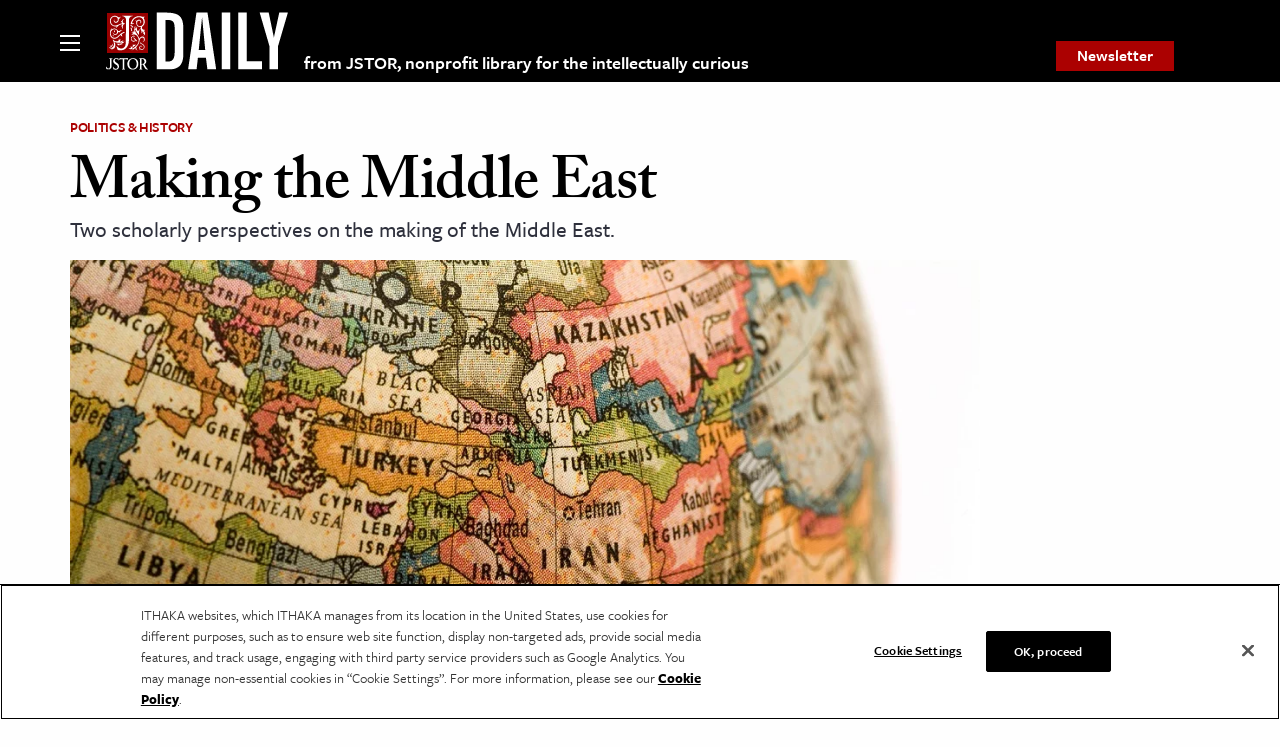

--- FILE ---
content_type: text/html; charset=utf-8
request_url: https://www.google.com/recaptcha/api2/anchor?ar=1&k=6Lfm4tgrAAAAADiGWR9xu848P_5K6B55HHfQmRy_&co=aHR0cHM6Ly9kYWlseS5qc3Rvci5vcmc6NDQz&hl=en&v=N67nZn4AqZkNcbeMu4prBgzg&size=invisible&anchor-ms=20000&execute-ms=30000&cb=g8ogqd7itwe2
body_size: 48723
content:
<!DOCTYPE HTML><html dir="ltr" lang="en"><head><meta http-equiv="Content-Type" content="text/html; charset=UTF-8">
<meta http-equiv="X-UA-Compatible" content="IE=edge">
<title>reCAPTCHA</title>
<style type="text/css">
/* cyrillic-ext */
@font-face {
  font-family: 'Roboto';
  font-style: normal;
  font-weight: 400;
  font-stretch: 100%;
  src: url(//fonts.gstatic.com/s/roboto/v48/KFO7CnqEu92Fr1ME7kSn66aGLdTylUAMa3GUBHMdazTgWw.woff2) format('woff2');
  unicode-range: U+0460-052F, U+1C80-1C8A, U+20B4, U+2DE0-2DFF, U+A640-A69F, U+FE2E-FE2F;
}
/* cyrillic */
@font-face {
  font-family: 'Roboto';
  font-style: normal;
  font-weight: 400;
  font-stretch: 100%;
  src: url(//fonts.gstatic.com/s/roboto/v48/KFO7CnqEu92Fr1ME7kSn66aGLdTylUAMa3iUBHMdazTgWw.woff2) format('woff2');
  unicode-range: U+0301, U+0400-045F, U+0490-0491, U+04B0-04B1, U+2116;
}
/* greek-ext */
@font-face {
  font-family: 'Roboto';
  font-style: normal;
  font-weight: 400;
  font-stretch: 100%;
  src: url(//fonts.gstatic.com/s/roboto/v48/KFO7CnqEu92Fr1ME7kSn66aGLdTylUAMa3CUBHMdazTgWw.woff2) format('woff2');
  unicode-range: U+1F00-1FFF;
}
/* greek */
@font-face {
  font-family: 'Roboto';
  font-style: normal;
  font-weight: 400;
  font-stretch: 100%;
  src: url(//fonts.gstatic.com/s/roboto/v48/KFO7CnqEu92Fr1ME7kSn66aGLdTylUAMa3-UBHMdazTgWw.woff2) format('woff2');
  unicode-range: U+0370-0377, U+037A-037F, U+0384-038A, U+038C, U+038E-03A1, U+03A3-03FF;
}
/* math */
@font-face {
  font-family: 'Roboto';
  font-style: normal;
  font-weight: 400;
  font-stretch: 100%;
  src: url(//fonts.gstatic.com/s/roboto/v48/KFO7CnqEu92Fr1ME7kSn66aGLdTylUAMawCUBHMdazTgWw.woff2) format('woff2');
  unicode-range: U+0302-0303, U+0305, U+0307-0308, U+0310, U+0312, U+0315, U+031A, U+0326-0327, U+032C, U+032F-0330, U+0332-0333, U+0338, U+033A, U+0346, U+034D, U+0391-03A1, U+03A3-03A9, U+03B1-03C9, U+03D1, U+03D5-03D6, U+03F0-03F1, U+03F4-03F5, U+2016-2017, U+2034-2038, U+203C, U+2040, U+2043, U+2047, U+2050, U+2057, U+205F, U+2070-2071, U+2074-208E, U+2090-209C, U+20D0-20DC, U+20E1, U+20E5-20EF, U+2100-2112, U+2114-2115, U+2117-2121, U+2123-214F, U+2190, U+2192, U+2194-21AE, U+21B0-21E5, U+21F1-21F2, U+21F4-2211, U+2213-2214, U+2216-22FF, U+2308-230B, U+2310, U+2319, U+231C-2321, U+2336-237A, U+237C, U+2395, U+239B-23B7, U+23D0, U+23DC-23E1, U+2474-2475, U+25AF, U+25B3, U+25B7, U+25BD, U+25C1, U+25CA, U+25CC, U+25FB, U+266D-266F, U+27C0-27FF, U+2900-2AFF, U+2B0E-2B11, U+2B30-2B4C, U+2BFE, U+3030, U+FF5B, U+FF5D, U+1D400-1D7FF, U+1EE00-1EEFF;
}
/* symbols */
@font-face {
  font-family: 'Roboto';
  font-style: normal;
  font-weight: 400;
  font-stretch: 100%;
  src: url(//fonts.gstatic.com/s/roboto/v48/KFO7CnqEu92Fr1ME7kSn66aGLdTylUAMaxKUBHMdazTgWw.woff2) format('woff2');
  unicode-range: U+0001-000C, U+000E-001F, U+007F-009F, U+20DD-20E0, U+20E2-20E4, U+2150-218F, U+2190, U+2192, U+2194-2199, U+21AF, U+21E6-21F0, U+21F3, U+2218-2219, U+2299, U+22C4-22C6, U+2300-243F, U+2440-244A, U+2460-24FF, U+25A0-27BF, U+2800-28FF, U+2921-2922, U+2981, U+29BF, U+29EB, U+2B00-2BFF, U+4DC0-4DFF, U+FFF9-FFFB, U+10140-1018E, U+10190-1019C, U+101A0, U+101D0-101FD, U+102E0-102FB, U+10E60-10E7E, U+1D2C0-1D2D3, U+1D2E0-1D37F, U+1F000-1F0FF, U+1F100-1F1AD, U+1F1E6-1F1FF, U+1F30D-1F30F, U+1F315, U+1F31C, U+1F31E, U+1F320-1F32C, U+1F336, U+1F378, U+1F37D, U+1F382, U+1F393-1F39F, U+1F3A7-1F3A8, U+1F3AC-1F3AF, U+1F3C2, U+1F3C4-1F3C6, U+1F3CA-1F3CE, U+1F3D4-1F3E0, U+1F3ED, U+1F3F1-1F3F3, U+1F3F5-1F3F7, U+1F408, U+1F415, U+1F41F, U+1F426, U+1F43F, U+1F441-1F442, U+1F444, U+1F446-1F449, U+1F44C-1F44E, U+1F453, U+1F46A, U+1F47D, U+1F4A3, U+1F4B0, U+1F4B3, U+1F4B9, U+1F4BB, U+1F4BF, U+1F4C8-1F4CB, U+1F4D6, U+1F4DA, U+1F4DF, U+1F4E3-1F4E6, U+1F4EA-1F4ED, U+1F4F7, U+1F4F9-1F4FB, U+1F4FD-1F4FE, U+1F503, U+1F507-1F50B, U+1F50D, U+1F512-1F513, U+1F53E-1F54A, U+1F54F-1F5FA, U+1F610, U+1F650-1F67F, U+1F687, U+1F68D, U+1F691, U+1F694, U+1F698, U+1F6AD, U+1F6B2, U+1F6B9-1F6BA, U+1F6BC, U+1F6C6-1F6CF, U+1F6D3-1F6D7, U+1F6E0-1F6EA, U+1F6F0-1F6F3, U+1F6F7-1F6FC, U+1F700-1F7FF, U+1F800-1F80B, U+1F810-1F847, U+1F850-1F859, U+1F860-1F887, U+1F890-1F8AD, U+1F8B0-1F8BB, U+1F8C0-1F8C1, U+1F900-1F90B, U+1F93B, U+1F946, U+1F984, U+1F996, U+1F9E9, U+1FA00-1FA6F, U+1FA70-1FA7C, U+1FA80-1FA89, U+1FA8F-1FAC6, U+1FACE-1FADC, U+1FADF-1FAE9, U+1FAF0-1FAF8, U+1FB00-1FBFF;
}
/* vietnamese */
@font-face {
  font-family: 'Roboto';
  font-style: normal;
  font-weight: 400;
  font-stretch: 100%;
  src: url(//fonts.gstatic.com/s/roboto/v48/KFO7CnqEu92Fr1ME7kSn66aGLdTylUAMa3OUBHMdazTgWw.woff2) format('woff2');
  unicode-range: U+0102-0103, U+0110-0111, U+0128-0129, U+0168-0169, U+01A0-01A1, U+01AF-01B0, U+0300-0301, U+0303-0304, U+0308-0309, U+0323, U+0329, U+1EA0-1EF9, U+20AB;
}
/* latin-ext */
@font-face {
  font-family: 'Roboto';
  font-style: normal;
  font-weight: 400;
  font-stretch: 100%;
  src: url(//fonts.gstatic.com/s/roboto/v48/KFO7CnqEu92Fr1ME7kSn66aGLdTylUAMa3KUBHMdazTgWw.woff2) format('woff2');
  unicode-range: U+0100-02BA, U+02BD-02C5, U+02C7-02CC, U+02CE-02D7, U+02DD-02FF, U+0304, U+0308, U+0329, U+1D00-1DBF, U+1E00-1E9F, U+1EF2-1EFF, U+2020, U+20A0-20AB, U+20AD-20C0, U+2113, U+2C60-2C7F, U+A720-A7FF;
}
/* latin */
@font-face {
  font-family: 'Roboto';
  font-style: normal;
  font-weight: 400;
  font-stretch: 100%;
  src: url(//fonts.gstatic.com/s/roboto/v48/KFO7CnqEu92Fr1ME7kSn66aGLdTylUAMa3yUBHMdazQ.woff2) format('woff2');
  unicode-range: U+0000-00FF, U+0131, U+0152-0153, U+02BB-02BC, U+02C6, U+02DA, U+02DC, U+0304, U+0308, U+0329, U+2000-206F, U+20AC, U+2122, U+2191, U+2193, U+2212, U+2215, U+FEFF, U+FFFD;
}
/* cyrillic-ext */
@font-face {
  font-family: 'Roboto';
  font-style: normal;
  font-weight: 500;
  font-stretch: 100%;
  src: url(//fonts.gstatic.com/s/roboto/v48/KFO7CnqEu92Fr1ME7kSn66aGLdTylUAMa3GUBHMdazTgWw.woff2) format('woff2');
  unicode-range: U+0460-052F, U+1C80-1C8A, U+20B4, U+2DE0-2DFF, U+A640-A69F, U+FE2E-FE2F;
}
/* cyrillic */
@font-face {
  font-family: 'Roboto';
  font-style: normal;
  font-weight: 500;
  font-stretch: 100%;
  src: url(//fonts.gstatic.com/s/roboto/v48/KFO7CnqEu92Fr1ME7kSn66aGLdTylUAMa3iUBHMdazTgWw.woff2) format('woff2');
  unicode-range: U+0301, U+0400-045F, U+0490-0491, U+04B0-04B1, U+2116;
}
/* greek-ext */
@font-face {
  font-family: 'Roboto';
  font-style: normal;
  font-weight: 500;
  font-stretch: 100%;
  src: url(//fonts.gstatic.com/s/roboto/v48/KFO7CnqEu92Fr1ME7kSn66aGLdTylUAMa3CUBHMdazTgWw.woff2) format('woff2');
  unicode-range: U+1F00-1FFF;
}
/* greek */
@font-face {
  font-family: 'Roboto';
  font-style: normal;
  font-weight: 500;
  font-stretch: 100%;
  src: url(//fonts.gstatic.com/s/roboto/v48/KFO7CnqEu92Fr1ME7kSn66aGLdTylUAMa3-UBHMdazTgWw.woff2) format('woff2');
  unicode-range: U+0370-0377, U+037A-037F, U+0384-038A, U+038C, U+038E-03A1, U+03A3-03FF;
}
/* math */
@font-face {
  font-family: 'Roboto';
  font-style: normal;
  font-weight: 500;
  font-stretch: 100%;
  src: url(//fonts.gstatic.com/s/roboto/v48/KFO7CnqEu92Fr1ME7kSn66aGLdTylUAMawCUBHMdazTgWw.woff2) format('woff2');
  unicode-range: U+0302-0303, U+0305, U+0307-0308, U+0310, U+0312, U+0315, U+031A, U+0326-0327, U+032C, U+032F-0330, U+0332-0333, U+0338, U+033A, U+0346, U+034D, U+0391-03A1, U+03A3-03A9, U+03B1-03C9, U+03D1, U+03D5-03D6, U+03F0-03F1, U+03F4-03F5, U+2016-2017, U+2034-2038, U+203C, U+2040, U+2043, U+2047, U+2050, U+2057, U+205F, U+2070-2071, U+2074-208E, U+2090-209C, U+20D0-20DC, U+20E1, U+20E5-20EF, U+2100-2112, U+2114-2115, U+2117-2121, U+2123-214F, U+2190, U+2192, U+2194-21AE, U+21B0-21E5, U+21F1-21F2, U+21F4-2211, U+2213-2214, U+2216-22FF, U+2308-230B, U+2310, U+2319, U+231C-2321, U+2336-237A, U+237C, U+2395, U+239B-23B7, U+23D0, U+23DC-23E1, U+2474-2475, U+25AF, U+25B3, U+25B7, U+25BD, U+25C1, U+25CA, U+25CC, U+25FB, U+266D-266F, U+27C0-27FF, U+2900-2AFF, U+2B0E-2B11, U+2B30-2B4C, U+2BFE, U+3030, U+FF5B, U+FF5D, U+1D400-1D7FF, U+1EE00-1EEFF;
}
/* symbols */
@font-face {
  font-family: 'Roboto';
  font-style: normal;
  font-weight: 500;
  font-stretch: 100%;
  src: url(//fonts.gstatic.com/s/roboto/v48/KFO7CnqEu92Fr1ME7kSn66aGLdTylUAMaxKUBHMdazTgWw.woff2) format('woff2');
  unicode-range: U+0001-000C, U+000E-001F, U+007F-009F, U+20DD-20E0, U+20E2-20E4, U+2150-218F, U+2190, U+2192, U+2194-2199, U+21AF, U+21E6-21F0, U+21F3, U+2218-2219, U+2299, U+22C4-22C6, U+2300-243F, U+2440-244A, U+2460-24FF, U+25A0-27BF, U+2800-28FF, U+2921-2922, U+2981, U+29BF, U+29EB, U+2B00-2BFF, U+4DC0-4DFF, U+FFF9-FFFB, U+10140-1018E, U+10190-1019C, U+101A0, U+101D0-101FD, U+102E0-102FB, U+10E60-10E7E, U+1D2C0-1D2D3, U+1D2E0-1D37F, U+1F000-1F0FF, U+1F100-1F1AD, U+1F1E6-1F1FF, U+1F30D-1F30F, U+1F315, U+1F31C, U+1F31E, U+1F320-1F32C, U+1F336, U+1F378, U+1F37D, U+1F382, U+1F393-1F39F, U+1F3A7-1F3A8, U+1F3AC-1F3AF, U+1F3C2, U+1F3C4-1F3C6, U+1F3CA-1F3CE, U+1F3D4-1F3E0, U+1F3ED, U+1F3F1-1F3F3, U+1F3F5-1F3F7, U+1F408, U+1F415, U+1F41F, U+1F426, U+1F43F, U+1F441-1F442, U+1F444, U+1F446-1F449, U+1F44C-1F44E, U+1F453, U+1F46A, U+1F47D, U+1F4A3, U+1F4B0, U+1F4B3, U+1F4B9, U+1F4BB, U+1F4BF, U+1F4C8-1F4CB, U+1F4D6, U+1F4DA, U+1F4DF, U+1F4E3-1F4E6, U+1F4EA-1F4ED, U+1F4F7, U+1F4F9-1F4FB, U+1F4FD-1F4FE, U+1F503, U+1F507-1F50B, U+1F50D, U+1F512-1F513, U+1F53E-1F54A, U+1F54F-1F5FA, U+1F610, U+1F650-1F67F, U+1F687, U+1F68D, U+1F691, U+1F694, U+1F698, U+1F6AD, U+1F6B2, U+1F6B9-1F6BA, U+1F6BC, U+1F6C6-1F6CF, U+1F6D3-1F6D7, U+1F6E0-1F6EA, U+1F6F0-1F6F3, U+1F6F7-1F6FC, U+1F700-1F7FF, U+1F800-1F80B, U+1F810-1F847, U+1F850-1F859, U+1F860-1F887, U+1F890-1F8AD, U+1F8B0-1F8BB, U+1F8C0-1F8C1, U+1F900-1F90B, U+1F93B, U+1F946, U+1F984, U+1F996, U+1F9E9, U+1FA00-1FA6F, U+1FA70-1FA7C, U+1FA80-1FA89, U+1FA8F-1FAC6, U+1FACE-1FADC, U+1FADF-1FAE9, U+1FAF0-1FAF8, U+1FB00-1FBFF;
}
/* vietnamese */
@font-face {
  font-family: 'Roboto';
  font-style: normal;
  font-weight: 500;
  font-stretch: 100%;
  src: url(//fonts.gstatic.com/s/roboto/v48/KFO7CnqEu92Fr1ME7kSn66aGLdTylUAMa3OUBHMdazTgWw.woff2) format('woff2');
  unicode-range: U+0102-0103, U+0110-0111, U+0128-0129, U+0168-0169, U+01A0-01A1, U+01AF-01B0, U+0300-0301, U+0303-0304, U+0308-0309, U+0323, U+0329, U+1EA0-1EF9, U+20AB;
}
/* latin-ext */
@font-face {
  font-family: 'Roboto';
  font-style: normal;
  font-weight: 500;
  font-stretch: 100%;
  src: url(//fonts.gstatic.com/s/roboto/v48/KFO7CnqEu92Fr1ME7kSn66aGLdTylUAMa3KUBHMdazTgWw.woff2) format('woff2');
  unicode-range: U+0100-02BA, U+02BD-02C5, U+02C7-02CC, U+02CE-02D7, U+02DD-02FF, U+0304, U+0308, U+0329, U+1D00-1DBF, U+1E00-1E9F, U+1EF2-1EFF, U+2020, U+20A0-20AB, U+20AD-20C0, U+2113, U+2C60-2C7F, U+A720-A7FF;
}
/* latin */
@font-face {
  font-family: 'Roboto';
  font-style: normal;
  font-weight: 500;
  font-stretch: 100%;
  src: url(//fonts.gstatic.com/s/roboto/v48/KFO7CnqEu92Fr1ME7kSn66aGLdTylUAMa3yUBHMdazQ.woff2) format('woff2');
  unicode-range: U+0000-00FF, U+0131, U+0152-0153, U+02BB-02BC, U+02C6, U+02DA, U+02DC, U+0304, U+0308, U+0329, U+2000-206F, U+20AC, U+2122, U+2191, U+2193, U+2212, U+2215, U+FEFF, U+FFFD;
}
/* cyrillic-ext */
@font-face {
  font-family: 'Roboto';
  font-style: normal;
  font-weight: 900;
  font-stretch: 100%;
  src: url(//fonts.gstatic.com/s/roboto/v48/KFO7CnqEu92Fr1ME7kSn66aGLdTylUAMa3GUBHMdazTgWw.woff2) format('woff2');
  unicode-range: U+0460-052F, U+1C80-1C8A, U+20B4, U+2DE0-2DFF, U+A640-A69F, U+FE2E-FE2F;
}
/* cyrillic */
@font-face {
  font-family: 'Roboto';
  font-style: normal;
  font-weight: 900;
  font-stretch: 100%;
  src: url(//fonts.gstatic.com/s/roboto/v48/KFO7CnqEu92Fr1ME7kSn66aGLdTylUAMa3iUBHMdazTgWw.woff2) format('woff2');
  unicode-range: U+0301, U+0400-045F, U+0490-0491, U+04B0-04B1, U+2116;
}
/* greek-ext */
@font-face {
  font-family: 'Roboto';
  font-style: normal;
  font-weight: 900;
  font-stretch: 100%;
  src: url(//fonts.gstatic.com/s/roboto/v48/KFO7CnqEu92Fr1ME7kSn66aGLdTylUAMa3CUBHMdazTgWw.woff2) format('woff2');
  unicode-range: U+1F00-1FFF;
}
/* greek */
@font-face {
  font-family: 'Roboto';
  font-style: normal;
  font-weight: 900;
  font-stretch: 100%;
  src: url(//fonts.gstatic.com/s/roboto/v48/KFO7CnqEu92Fr1ME7kSn66aGLdTylUAMa3-UBHMdazTgWw.woff2) format('woff2');
  unicode-range: U+0370-0377, U+037A-037F, U+0384-038A, U+038C, U+038E-03A1, U+03A3-03FF;
}
/* math */
@font-face {
  font-family: 'Roboto';
  font-style: normal;
  font-weight: 900;
  font-stretch: 100%;
  src: url(//fonts.gstatic.com/s/roboto/v48/KFO7CnqEu92Fr1ME7kSn66aGLdTylUAMawCUBHMdazTgWw.woff2) format('woff2');
  unicode-range: U+0302-0303, U+0305, U+0307-0308, U+0310, U+0312, U+0315, U+031A, U+0326-0327, U+032C, U+032F-0330, U+0332-0333, U+0338, U+033A, U+0346, U+034D, U+0391-03A1, U+03A3-03A9, U+03B1-03C9, U+03D1, U+03D5-03D6, U+03F0-03F1, U+03F4-03F5, U+2016-2017, U+2034-2038, U+203C, U+2040, U+2043, U+2047, U+2050, U+2057, U+205F, U+2070-2071, U+2074-208E, U+2090-209C, U+20D0-20DC, U+20E1, U+20E5-20EF, U+2100-2112, U+2114-2115, U+2117-2121, U+2123-214F, U+2190, U+2192, U+2194-21AE, U+21B0-21E5, U+21F1-21F2, U+21F4-2211, U+2213-2214, U+2216-22FF, U+2308-230B, U+2310, U+2319, U+231C-2321, U+2336-237A, U+237C, U+2395, U+239B-23B7, U+23D0, U+23DC-23E1, U+2474-2475, U+25AF, U+25B3, U+25B7, U+25BD, U+25C1, U+25CA, U+25CC, U+25FB, U+266D-266F, U+27C0-27FF, U+2900-2AFF, U+2B0E-2B11, U+2B30-2B4C, U+2BFE, U+3030, U+FF5B, U+FF5D, U+1D400-1D7FF, U+1EE00-1EEFF;
}
/* symbols */
@font-face {
  font-family: 'Roboto';
  font-style: normal;
  font-weight: 900;
  font-stretch: 100%;
  src: url(//fonts.gstatic.com/s/roboto/v48/KFO7CnqEu92Fr1ME7kSn66aGLdTylUAMaxKUBHMdazTgWw.woff2) format('woff2');
  unicode-range: U+0001-000C, U+000E-001F, U+007F-009F, U+20DD-20E0, U+20E2-20E4, U+2150-218F, U+2190, U+2192, U+2194-2199, U+21AF, U+21E6-21F0, U+21F3, U+2218-2219, U+2299, U+22C4-22C6, U+2300-243F, U+2440-244A, U+2460-24FF, U+25A0-27BF, U+2800-28FF, U+2921-2922, U+2981, U+29BF, U+29EB, U+2B00-2BFF, U+4DC0-4DFF, U+FFF9-FFFB, U+10140-1018E, U+10190-1019C, U+101A0, U+101D0-101FD, U+102E0-102FB, U+10E60-10E7E, U+1D2C0-1D2D3, U+1D2E0-1D37F, U+1F000-1F0FF, U+1F100-1F1AD, U+1F1E6-1F1FF, U+1F30D-1F30F, U+1F315, U+1F31C, U+1F31E, U+1F320-1F32C, U+1F336, U+1F378, U+1F37D, U+1F382, U+1F393-1F39F, U+1F3A7-1F3A8, U+1F3AC-1F3AF, U+1F3C2, U+1F3C4-1F3C6, U+1F3CA-1F3CE, U+1F3D4-1F3E0, U+1F3ED, U+1F3F1-1F3F3, U+1F3F5-1F3F7, U+1F408, U+1F415, U+1F41F, U+1F426, U+1F43F, U+1F441-1F442, U+1F444, U+1F446-1F449, U+1F44C-1F44E, U+1F453, U+1F46A, U+1F47D, U+1F4A3, U+1F4B0, U+1F4B3, U+1F4B9, U+1F4BB, U+1F4BF, U+1F4C8-1F4CB, U+1F4D6, U+1F4DA, U+1F4DF, U+1F4E3-1F4E6, U+1F4EA-1F4ED, U+1F4F7, U+1F4F9-1F4FB, U+1F4FD-1F4FE, U+1F503, U+1F507-1F50B, U+1F50D, U+1F512-1F513, U+1F53E-1F54A, U+1F54F-1F5FA, U+1F610, U+1F650-1F67F, U+1F687, U+1F68D, U+1F691, U+1F694, U+1F698, U+1F6AD, U+1F6B2, U+1F6B9-1F6BA, U+1F6BC, U+1F6C6-1F6CF, U+1F6D3-1F6D7, U+1F6E0-1F6EA, U+1F6F0-1F6F3, U+1F6F7-1F6FC, U+1F700-1F7FF, U+1F800-1F80B, U+1F810-1F847, U+1F850-1F859, U+1F860-1F887, U+1F890-1F8AD, U+1F8B0-1F8BB, U+1F8C0-1F8C1, U+1F900-1F90B, U+1F93B, U+1F946, U+1F984, U+1F996, U+1F9E9, U+1FA00-1FA6F, U+1FA70-1FA7C, U+1FA80-1FA89, U+1FA8F-1FAC6, U+1FACE-1FADC, U+1FADF-1FAE9, U+1FAF0-1FAF8, U+1FB00-1FBFF;
}
/* vietnamese */
@font-face {
  font-family: 'Roboto';
  font-style: normal;
  font-weight: 900;
  font-stretch: 100%;
  src: url(//fonts.gstatic.com/s/roboto/v48/KFO7CnqEu92Fr1ME7kSn66aGLdTylUAMa3OUBHMdazTgWw.woff2) format('woff2');
  unicode-range: U+0102-0103, U+0110-0111, U+0128-0129, U+0168-0169, U+01A0-01A1, U+01AF-01B0, U+0300-0301, U+0303-0304, U+0308-0309, U+0323, U+0329, U+1EA0-1EF9, U+20AB;
}
/* latin-ext */
@font-face {
  font-family: 'Roboto';
  font-style: normal;
  font-weight: 900;
  font-stretch: 100%;
  src: url(//fonts.gstatic.com/s/roboto/v48/KFO7CnqEu92Fr1ME7kSn66aGLdTylUAMa3KUBHMdazTgWw.woff2) format('woff2');
  unicode-range: U+0100-02BA, U+02BD-02C5, U+02C7-02CC, U+02CE-02D7, U+02DD-02FF, U+0304, U+0308, U+0329, U+1D00-1DBF, U+1E00-1E9F, U+1EF2-1EFF, U+2020, U+20A0-20AB, U+20AD-20C0, U+2113, U+2C60-2C7F, U+A720-A7FF;
}
/* latin */
@font-face {
  font-family: 'Roboto';
  font-style: normal;
  font-weight: 900;
  font-stretch: 100%;
  src: url(//fonts.gstatic.com/s/roboto/v48/KFO7CnqEu92Fr1ME7kSn66aGLdTylUAMa3yUBHMdazQ.woff2) format('woff2');
  unicode-range: U+0000-00FF, U+0131, U+0152-0153, U+02BB-02BC, U+02C6, U+02DA, U+02DC, U+0304, U+0308, U+0329, U+2000-206F, U+20AC, U+2122, U+2191, U+2193, U+2212, U+2215, U+FEFF, U+FFFD;
}

</style>
<link rel="stylesheet" type="text/css" href="https://www.gstatic.com/recaptcha/releases/N67nZn4AqZkNcbeMu4prBgzg/styles__ltr.css">
<script nonce="XSpXyw66yxSpEzr8MARHpg" type="text/javascript">window['__recaptcha_api'] = 'https://www.google.com/recaptcha/api2/';</script>
<script type="text/javascript" src="https://www.gstatic.com/recaptcha/releases/N67nZn4AqZkNcbeMu4prBgzg/recaptcha__en.js" nonce="XSpXyw66yxSpEzr8MARHpg">
      
    </script></head>
<body><div id="rc-anchor-alert" class="rc-anchor-alert"></div>
<input type="hidden" id="recaptcha-token" value="[base64]">
<script type="text/javascript" nonce="XSpXyw66yxSpEzr8MARHpg">
      recaptcha.anchor.Main.init("[\x22ainput\x22,[\x22bgdata\x22,\x22\x22,\[base64]/[base64]/[base64]/bmV3IHJbeF0oY1swXSk6RT09Mj9uZXcgclt4XShjWzBdLGNbMV0pOkU9PTM/bmV3IHJbeF0oY1swXSxjWzFdLGNbMl0pOkU9PTQ/[base64]/[base64]/[base64]/[base64]/[base64]/[base64]/[base64]/[base64]\x22,\[base64]\\u003d\\u003d\x22,\x22wrvDoMK0woDDvFfCjS9Eey3CpcO2Xjw9wp9bwo9Sw7vDnRdTNcKHVnQlZ0PCqMKAwprDrGVwwpEyI2QIHjRHw6FMBgECw6hYw5IEZxJywp/DgsKsw7/ChsKHwoVMPMOwwqvCl8KZLhPDhFnCmMOEKsOaZMOFw6TDscK4VjFNcl/[base64]/CkMOmK8K5AsOXIMKiw5vCgcKQw6BpLw1vw4PDo8OUw7fDn8Kfw4AwbMKqfcOBw79YwpPDgXHCssKnw5/[base64]/DqQrCqsOhwotIw4rDpW/DtDMqw5RNEMKYccKFcW3DgMK+wrcZD8KVXzIacsKVwrFGw4vCmWvDrcO8w70BEE4tw7cCVWJ2w7JLcsOHMnPDj8KQeXLCkMKzBcKvMBHCgB/[base64]/[base64]/[base64]/G306TcOOwoLDqsK4wrPCvE3CkMOaw4h9HTfCucOpPsKDwpzDqSERwrvCkcO7woUsH8OiwopTUMKCNTrDuMK4LQLDsUnCly/DsjnDisOaw6k4wrLDsQ80EzsCw5XDgk3DkBt7IR8ZAMOQdsK0NynDs8KeZjQeUyHCj3HDksOcwrkjw4/DrsOmwq4Jw6FqwrjDjljDoMKye1TCnGzChWgew5LDncKfw7o/BcKiw4/CpVg8w6PCo8K+wrMLw4HCiFZodsOvayTDscKhEcObw6AWw7svElvDj8KbBwfCqzwVwr41EMOxwonDnH7Ci8KDwqIJw5/[base64]/wqXDjQHDi8Oaw6pMwpkewqnDvcKfJcKXw7JFwqHDukDDjjdCw7LDsSjClg/[base64]/w7Ypwr8Owp8PHS7Di3nCusKvDlByw5jCiD/CncK1wr46AsOvw7bCm1ErSsKaAnHCgsORU8O2w5ggw7pRw6N/w4IIHcOlQQc1wop3w4/CksO5SnsQw7vCvSw2M8Kgw4fCosOrw6hSZXLChMKMe8OrAHnDqi/DjH/Cm8K3PxTCmSzCgkPDhsKAwqLDlWUmDXoSWAAlJ8KdSMKww7LCrkTDhmUuw57Dk097METDsVvDnMODwo7CkWxaXsOawqwTw6c3wrnDhsKkwq8BAcOFCCU3wr1Pw6TCkMKKfDcECg8xw659wqskwpbCpWXDsMKJwp9rf8KuwoHCtBfCtwbDt8KKHy/[base64]/CuizCksK8ccOZODzDpsOhbsK+JMKdw5vDpgYKAR7DnUs1wphTwqzDgcKhcMK1N8K5EcOcwq/Ci8O1wpglw7Qpw5HCuUvDlwNKJXdnwpkKw5nCkk5bbmVtXmVcw7Yue2AOLsOFwoDDnhDCsgEjL8OOw7xbw7IMwp/DhMOlw48SKkvCtMK0E2XClEAXwo1Pwo3ChsKAW8K6w6pfwojChGhuWMORw6jDpW/[base64]/ChTYCwqbDl8OWBMKUB3Q7w7rDmiI/fAAbw69rwrEFKcKcL8K4BRzDuMK0fS7Dj8OLE0DDqsOKDTxwGDc8XcKPwpoKGnlvwql1AAbCl3R1NwFkVmYdWWXDrcO+wonCl8OoVMOdLGPCtB3DrMKmQcKTw67DiBNTAjwkw5nDhcOkWE3DvMKww5Zqc8KZwqRAwoDDtADCpcONOQtNMXUVYcK1HyYQw5jDkHvDik/Dn1vCkMKowpjDpEhRDgw5wrPCl1RAwoR/w4o/[base64]/McK3C8OXw6Bew4HCkMOsw5RFXFwuAcKJGhMGO386woXDljLCrD5sbBMawpbCkQhCw7zCildbw6TDmXjDvMKDOMK2C14Iw7/Ck8K8wr3Dl8OKw6LDv8O3woHDpsKDwpbDpmvDhksswpNrwojDoF3Dp8KuLVMvaTkvw6UTEix+wpEVA8OofE1YVSDCpcK8w7rDpMKswqc1w4p0woAmI0LDgyXDrcKtAmFRwq4PAsO1bMKIw7E/asO9w5cMw5FvWF4Dw64+wo4OdsOEClPCmBvCtwlYw4nDosKZwrrCosKpw5DDnBzCrT7DmcKDe8KQw7/[base64]/CuVTDnXQ6wqRfwpBOD1wwIcOwwrdYFhTCgRLDrVwcw5QMZDHClsOdLW/DpMKmOGvDrMKawoFZUEVzSTQdLyPCpMORw6bCiWbCs8OmS8ODwqQ9wpomdsKPwoB7wqPCvcKHAMKkw7FMwq9sasKmJ8OJwqgkMsOGFcOWwr9uwpsfey9AWGkAUcKGwonDjy7DsCEmD2/CosKywpfDiMOsw6zDlsKNKCgow4Q4IcO0C1rDjcKxw7BMw5/Cm8OqE8OowpfClyVDwpnCisOHw59LHgxlwrLDqcKRUyZBH0jDlsKXw43Drx5UI8KBwqrDhMOmwo7Ch8KvHSLDv0rDnsOTCMOyw4xuX1ogYzXDjl5Zwp/Dlm5wXsOGwr7Cq8OSWAY1wowmw5zDsyjDgjRbwr9GHcKbCDMiw77DugXDjkBsIjvDgTRUDsKfLsOjwozDkEISwqJWHcOmw6vDr8KcP8K3w6zDusKGw7Btw5MIZcKGwqfDsMKtMyddOMOmMcOgYMO7woZ6Bih1wrdhwooIf3sxDxDCqU5JKcKtUl0/bns/w5h3JcK3w6DDgsObcTtTw4trBsO6AsOEwpoLU3TCuEU2U8K1V3fDk8OoDcOrwqxBPcKMw63DvD8Cw5sew6B+TsKUOgDCqMOvNcKHw6LDn8OgwroKbEHCgnfDmyZ1wrkMw73Cq8KHZFzDpcO2MkrDhcOWRcK/eSTCkQQ6w7RLwr7Cu2AgEcOmBhg3wrkmasKDwpjDi0PCj2HDkyPChcOUwpzDjcKCQMOqf1sxw79CYH9TTcO4eWjCocKcVcKcw48AABrDkiM9WlDDhcORw54tV8KfaRZPw6MAw4cLw6pGw6XCllDClcKkJQ8QVcOHYMKyYsOHOGpqw7/Dl0hSwow2fCLDjMK7wqsDBhdxw4h7wpvDl8KIfMK5RhRpIXHCgsOGTcOBQcKedkkzRkXDq8KWEsKzwoHDoXLDkmFuJFHDmjRKeFMWw4/DtRvDigPCqXXDmMOjwpnDsMOOGsK6DcOfwpEuY1FBYMK6wpbCucKSZMKsL3RYMcOIwrFlw7bDs35iwpPDqcKqwpA2wqpiw7PCoSnDjmTDiVjCocKRZ8KGSDZVwozDgVbDnRNucm3ChQTCicO9wrnCqcOzZmBuwqDCmsK5SW/[base64]/ChcKQQ8ObMlDClcO1OcOPwoLDrMOLTQB4eghIw5zCkE4gwo7Cs8Kow7jDncO/QCnDin0vATRfw6XDrcKZSQ18wqXDpsKiZEMNSMKdGhZZwr0twoZLOcOmw5NowqLCsBPCmMKXFcOrE34QVUFvW8Ouw6gATMOkwrsnwooreBtrwpPDsEpxwpXDsBrDssK/B8ODwrV1esOaMsOTWMOZwoLDhHdHwqfCucOtw5YfwoHDj8Ozw6DCkVnCg8Obw5EhKxrDsMOQYT5VAcKiw68+w6UlJVdZw44xwpBQeB7Djw4TFsKUD8O5ccOawp5dw7YWwo3DpERSUi3Dn3UTwqpVByMXGsOew7DDig8ZfEvCiWLCuMORNcOpwqPDusOcU2N2E2UJej/DhjbCqHnDs1oEwo5XwpUvwrFuDR4vHsOsZxJxw7RFES/Ck8O3FGjCtcOCecK1a8OqwrfCt8Kkw64Dw4lOwqhudcO1a8Kaw63Dt8OwwrM6AMKBw5dNwrnCnsOfP8O0wqNHwrUVFVZsBWQawoLCtsKscsKnw4dSw5PDgsKCAsO0w5XClT3DgynDu0oMwoEyKsOIwp7DvMKDw6/Csh/[base64]/DlMKUfFp0OsOgw4I/WlBUwr3Dqiczc8KNw43CkMKPFW3DhTd6YT/DgBvDosKLwqXCnS7CqsKJw47Csk/DlxbDsGNyT8KuNn46E2XDoDl8X3YYwpPCm8OZDlFAMTrCsMOswoM1Jw4oXAvCmsOuwpzDtMKHw7nCqi7DksKUw4fDkXRwwoHDk8OKwrrCqcOKfkfDhsOewq5Hw755wrzDoMOhw4Nbw59qGittOMOJIg/DgiXCmMODfcO6E8K8w47Dh8OmK8Kyw4kdWsKpDU7CiXgzw5cGQsOAfsK7cFQ/w4lXI8KUPDPCksKlWTzDp8KNN8KjfXLCinFgOhTDhgHCh3pdDMOtf2Ekw7zDkQ3CqsOqwq4Aw6dowoHDgsKJw4VcYGPDh8ONwrfDlHbDgcKqVcKtw53Du2LCrmrDv8OiwojDsxVqPcKVIz/Cu0TCqMOXwoTCvhodKWnCilfDnsOMJMKaw6jDtA/CmFTCtVtYw7rCvcKabEDCvWEkfRvDqsONdsKNVW7CpzvCicKNUcO1RcOqw4rDmwYbw7bDkcOsMxkRw7bDhyfDoUVfwrNJwobDtUF4JUbCjGzChx4We3zDvSPDp3nCkCvDtiULMQZgMkDDkVwAFUVlw5hEMsKaQk8tHHDDkXM+wp8KWsKjKcOmVCtEV8O/w4PCjGg/K8KfFsO2MsKQw4U9wr5dw67DniVZwp0hwp3DjDrCo8OMOFPCpQVCw77CtcO3w6dow69Rw4JiNMKEwptew6vDh0PDinE3JT19wqvCl8KGZMOcWsO9cMOYw5PCr3/[base64]/[base64]/Dr8KvHSvCnH1HwqsdwoTCtcOaOhzDkcKpw6lew4jCtF3DvhDCgcKFOScgUsKfRsOqwrbDusKhX8OpMBRnADk8wofCq3DCpcOewrbDscOZXMKnLyTDiABlwprCkcOBwo/DqsOzHzrCsHIbwrDDsMKyw4l2cD/CvTAIw5F4wrfDnAhgesO6WgvDk8K5wo1/aC1PNsKIwpA7wozCucKRwr9kw4LCnDlow5p+HsKoQcO6wo0Tw6DCgsKAw5vDj2xhegXDvgxbCMOgw43Dpk0fIcOOB8KSwpjDnEBiJljDg8KRXX3CsT0kLcObw5TDi8KDMhHDo2HCv8OzHMObOErDg8OtCsOew4fDnB1LwrHCo8Kbd8KPYcOSwr/CvS90dDHDjxnCrUkow4APw7XDp8KiQMK3OMOAwoVNeTJxwoHDs8O4w5nCvsO5wrcvMgVeD8OKKcKywpxDbFJuwq53w5jDm8OEw5ATwp3DqRU9wpXCo1pJw7DDt8OQW3PDkMOtw4Fsw7/DpRHCs3vDkcOHw6JIwpTCh0/DmMOvwpIrVcOPWVTDoMKPw4NuPcKHJcKIwoMZw7YYUsKdwrgyw5ddKRjCjGcbwp0sJAvDnBkoHQrDmUvDg2JTwqojw6vDtUEGesOfW8KsGhrCvsOJwrnCg0hawpXDm8O1XsOcKMKOWFk/woPDgsKKKsKRw5IjwocdwrHDuj7Co204Yl8CWcOBw5UpG8OLw5nCscKCw7MaSzJKwr3DiTPCiMK6W2pvHVHClGvDgxwJeE8yw5/[base64]/CvU/DjWvDgifDl8KMDkPDiwjCsT7CrRtPw7crwrx0woTCiyUnwr3DpCUPw7vDoh/[base64]/[base64]/CiMKTXEJ6wp1PwoLDr8KMwrw0N8KRNArDoMO/[base64]/Cu3DCosKfB27DvcOyaSZNHcKSw7LCiTtHw4DDh8K9w4LCuncISsO0RzcHfiUkw6MzQwldCsKgw7AVDXpBDxTCn8KpwqzDm8KEw50nTRoTw5XDjhjCszPDvMO/wr4SLcO9H1Rdw65QI8K9wokrHcOsw70KwqrDr3zCkMOCV8OyAcKaFsKAUcOAdMK4wo5tOkjCl1LDiCQIwpl3wqIRP1gYEcKDB8OjPMOiU8OOQ8OmwqjCr1HClsKGwpEeXMO6EsK/[base64]/CsTY7DsKgw5wHw7PCmWg4bkQ/JmQkwoUdJl9wLsO/IE85En3DlcKbBMKkwqXDuMKGw6fDqwUcFcKJwqHDnxEYEMOow4YYNU7ClgpUP0c4w53Dh8Oxwq/DvX/DqGltFMKCQH4xwq7DiFRKwoLDujrCrlFkwpDCiXBOOzzCpj1sw6fCl3zClcKdw5s5bsKHw5NCfj7CujfDo3kAHcKxw5U+eMO8BxIeBDN9LxHCo2lsFsOdP8OSwq0iBmgywrMQwpDCkWleFMOgfsKrOBPDkTJoVsOCw4nCvMOOaMOOwpBdw7/[base64]/[base64]/wpg4w6vCpMKNw6Mswp4qwq/DnlvDgjvCs8KAMcOxVw3CsMOIOWTCtcK3dcOmw6kmw7VZeWgQw4UhOwDChsK9w5DDkFpGwqxrTcKSJcOjFsK5wow9JHlfw5rDi8KnLcKwwqLCr8O0R2NVeMKow5vDosKQw73CtMKlFQLCp8O0w7/[base64]/ChkYxwp55wqNpw7rDqsKswqPCj8KmZ8KWHmHDrnfDkBUyAcK0VMKmQwM7w4DDgwx3U8KTw6Nnwp0OwqFgwqlSw5fDtMOFZMKjfcKhMmQSw7d9w48/wqfDgDATRG3DvHBPBGB5wqNMHBsJwoheGF7Dq8KtK1kiLURtw6fCmywVT8KCwrdVw5HCtsO2ThB5w4nDhRl0w7UiRVPClFEyM8OAw5hxw6/[base64]/Bmwzw7FiSS0ROMKGw5TClcKqIsOpw5HDngc/wqZ7w7/CkC3Du8KfwrR2wqLDjSnDoELDvnx0RMOAIHnCkQrDiBzCscOpwrk8w6LChMKUFSDDqjNNw71GCsKUEkrDoywDWGTDucKBcWtEwoBGw5RVwqkiwpdIYsK3FsOgwpEbw5soO8OyasOhwr9Iw4/DpV53wrp/wqvDr8KSwqfCmDxfw67CgsK+EMK+w5/DvsORw7M7TgcwAsOOb8OrAyU2wqdIIMORwrbDkTE2DADCmMO6wqF7OsKfd33DtsKeSWIpw65pwoLCk3rCjHITEUvCl8O9IMObw4tbNxIiRl04V8O3w4UKP8KGEcKhRmF0w7DDhcOYwq4CKTnCq07Cp8O2FAV1HcK2MQLDnH3Ct28rbRk0wq3Ci8O8wq/DgFjCvsOgw5EjI8K0wr7CjUrCqsOMTcKXw5kwIMKxwonDi17DhBTCusKIwpDCsEbDnMKWZ8K7w6/[base64]/CmsKjwpTCtcKRX1zClsOpw6cyw5lAw7sHw5kGw73Drk/CksKLw4fChcKBw73DhsOPw4VvwqHCjgXDrGkEwrHDli/[base64]/[base64]/CsEnCnC/[base64]/[base64]/[base64]/woLDpUsZRQADwrPDjcO0w5JJw67DnBPCqwjDlQI+wozCkTnDgizChEUCw5E/[base64]/DoT7CixfDlcKAbhTDhUDDsXrDuRDDgFrDosKswrw6TMKlWVHCinFRIB3Cn8Kcw6MvwpoPW8OUwqF4wrTCvcO7w5AFw67Dl8KPw7LCiTvDrg0Uw73DkQvCnisQaUZ0fFYkwpR+bcOgwrszw4RkwoPDoyfDl25sLBNiw6nCoMO+DScawq7DlcKtwpvCpcOmZRzCg8KYDG/CojDDgHbDk8O9w7nCkhd0wpYTchNKO8OIIU3Dr3IgDnLCncOPwovDlMKcIBrCicOIwpd3P8K6wqXCpsK7wr/DtMKxcMOcw4pxwrI1w6DDiMKUwpXDjsKswofDkcKmwpTCmUpADkbCj8OJXcK2JVJxwrF9wrHCgsK6w4XDijnCpcKuwpvDvycRLFEtcknCmW/[base64]/Ch1fDihh1wo7DnMKGwrZ/w4A3LVjCr8O3wpvCrgUMwrzDjSrDm8OYfXJUw5woN8OGw5AuEsOqTcO2Q8KtwpvDpMK8wrM/Y8Krw7k5VADCq34dZETDvxxoZsKKG8OgFis2wpJ/woXDoMODa8OEw5zDj8OgAcOvNcOcAMKiwrvDtHbDvgYvbz0Hwp/[base64]/HGkfah7CgXUJWMKUMsKRwrUrY8OrwqLClsOgwoo6DgvCisKJw5jDvcKxWsKoKSVMFEUOwoQGw4Evw4lgwpDCuh/[base64]/Cq1Z3w6s7UAF2M2fCjsKZw6nCg8KIw60JLCfCjCVwwo03LcK2bsK9wrHCqQsLawfClmDDrSkUw6kDw7zDtzxbKGtEasK8w5Vaw6tVwq8Xw6PDjD/[base64]/CkF0qwqkYw4NCw7TDkHTCgMO5P8K9w6sSGMK/McKHw7NlGcOaw69uw5jDqcKKw4zCmi/[base64]/DkgrDjRYIwoXCrsOpVcO6JsKJw6JpTcKZwqkTw6zCqMKKRCI1Q8OnBsKcw4XClXIUw5VowqrCkG/DhldgVcKtw5wwwoErCm7Dt8O/dmrDl2J0TMKFFHLDjiPCtT/DtxVLJsKoKMKzw5PDmsKew5/CpMKAf8KAwqvCtEjDjnvDo3B8wphjw58+wpJmfcOXwpDDssOJXMKFwofCq3PDlsKOY8KYwrLCnMOCwoPCgsKCwrkNwpgTw597XznCkhHChSoFSMKuXcKGYsO9w6DDlBhqw511fAjCqToew68wBR/[base64]/w6scbsKaRVXCkRLClXrDvmANBR7DncOywr59PcOhIRXCosK8GC1QwpDDiMKFwq/[base64]/[base64]/Dm8OaC8OTwplMeC0iw4jCrMO6KyXCtMOBw5LDsH7Dp8K8Hl8XwrBLw4c5f8OKwqsHe17CgThfw7YCQ8ODVHTCmR/Du2rDk0hZX8K4JsKGLMOzKMKENsKDw50oeihyIGHCrcKveWnDuMK8w5nCo0/DnMOJw4lGaDvCt2DCm1lUwo8EWsOXc8Oawph1SEcfS8OHwr9VCsKLWBbDqSbDvTUGDQw+Z8KfwrR+ZMK1w6VKwrdtw7zCpkpUwpNQVgXDkMOUfsOcKF/DpCpmJUjDqUfDl8OiTMOPEWUCFHfCpsOjwo3Do3zCgCRgw7nDoAfClsOIw43DkMOZEsOvw4HDqcKiEyEWI8Kvw77DikZuw5vDsUDDi8KZAl/DjXFuWW0Qw63CqknCrMKJwofDvExawqMAw4tVwocyL0HDoy/Do8K6w4PCscKNHsK/XkQ8ZhDDqsKCGy/DjX4hwqLDs1piw5cLGXY2dCwPwo3CtMK3fA15wprDlF9yw5AHwoXCgcOcZnLDmsKxwoHCvjPDuDNgw6TCncK2C8KFwpzCs8OVw5dSwoFIOsOGE8KzEMOLwoHCr8Kqw77DnlPDvwrDssOpbMK/w6nCpcKdSMK/[base64]/DmMOaBsKrGwTCscKDw5zDhsKHBD/CnMOEQ8OOwqRewoPCrMKfwqrCksOHQBLCoVrDl8KKwqkfwrvCs8KvMBAzJVtzwprCumdBMHTCplxYwpbDrsOiw7oYFsKMw7dbwpZWwoUaSHHChcKowrZtTsKLwoM0bsOBw6FDwoTCkn9/GcOcw7zCkcOqw51YwrrCvxvDnlxeCRQ/b0rDusO7w69DRGNJw5DCjcKrw7DCmjjDm8OgYDAMwojDkDlyO8KzwqnCpsOOdMO2J8Ouwo7DuBV9PnnDhzrDrsOJw7zDuWjClsODAgHCj8KNwosPBG/Cm1LCtAjDlA7DvCQ6w5nCjmxfV2QdYsOqFRIhW3vDjcKQTiUtfsKZS8O8wqEYwrVtaMKYeiwCwqjCs8KfOh7DrsKMIMKww6hgwo0ZVhh0wpDCnBTDuiNKw7gDw6YmM8OMwphOYC7CoMKGJnQXw5vDqsKjw6nDjsOWwobDn3nDuBTCkH/Dp07DjMKUVkTCtm0uJMKLw55Sw5jCpEvDmcOUJmDDtmPDhcKvQcK3BsOYwovCs2N9w70SwqtDDsKUwrpGwqvDjkjDiMOxN0TCqQkETMO8NGDDrCQ9EkNgScKRwrnCp8Orw791LR3CvsKVQ3tsw48aD3jDi3TDj8KzasK+BsONesK/wrPCtyTDs03CmcKyw6QDw7RxOMOswrrDsFzDmm7DnQjCuUfCk3fChUDDsX4KVEPCuhUJbklEE8KPOQbDn8OkwpHDmsKwwqYUw7ISw7jDgE/CpkcoNsOWFUgqViLDlcOOITvCv8OMw7fDuxhhDWPDjsKfwo1EUsK/wr4Ew6QnJMOPNA9hHcKewqpNYSNkwqs5MMOew7Qmw5BzN8O+NQ3Di8OhwrgHw4HCsMKXAMK+wo8VFcKoTwTDiljCtR3DmWhYw6Q+cRl9ORnDiSIoAsO1woNxw4XCusOGw6rCllUVHcOKRsO4QmN/CcOew7Y3wq3CjC1TwrEQwqxFwpbCuBZwOjNUJMKVwpPDmxPCpsKTwrbCiS3CjV/DslgQwpPDtz59wp/DpjULRcOwGkACHcKZYsK2LgzDtcOGEMODwpjDtsKhOx1JwrYLXjV2wqV5w7zDlMKRw7/DkHHCvcKHwq93EMOFXXvDmsOsT2oiwqPCt2TDucKsIcKzRENpOCHDoMKdw4PDm27CjyTDjMOawocbKsO0wrPCuz/DjRQYw5l2C8K4w6LCicKXw5TCoMK+cQ/Dv8OiADbCuVNwD8K8w4kNBl1UAhAmw5pow7cFLlwbwq/DoMOhNy3DqhxDE8O/[base64]/Ci1zDpcKew7AfNcKkZcKNwpFLBVbCvFnCgV0cwp5TRD7Cn8KnwpvCqRweW399wqAcwrlJwoZiMmvDvUjDnl5owrdhwr0hw4pMw5nDq3LDl8O1wpbDlcKQW2AXw5DDmjPDlcKOwpzCsj7DvBUpTH5zw7HDvTPDiARUJMOTRsO/[base64]/fCXCvlHDl0Irw6zCn2LDqcKzen41Z8OpwofDpSHCkzwIMRnDgcOIwps6wpd0HcOlw53DlsKxw7HDo8O4wpzDvcK7K8OeworDhyzCocKHwpgDVcKAHnlNworChcO1w4vCpALCnm1Nw4vDtVEZw75Hw6TCnMOTEA/[base64]/CkcK0XMOxwr/[base64]/CSdfKsOMKjxowprDq8OkwpVkw5LDvULDmn/CkMONLT7Clwt5TzQXIQsTw5cgw4PCi0rCpsOvw67DvFANwrnCgUANwq/DiCs5fifCt33CocKVw7s3w7DCr8OXw6PDrMK3w419ZwgoPMOLGSsqw5/CtsOUM8OFDsOWAcOxw4fCozYtAcOidcKywoVCw5vCmR7DkhHCvsKOw7/CnSl0ZMKVNXpXfhrCjcOXwqkrw6HCl8KvJm7CpRU+BMOow6Eaw4oKwqpCwqPDrsKeK3/Dv8KiwpLCknbCl8K7YcOkwrJyw5bCt3vCkMK7e8KBFAp+TcOAwrfChV1VUsK2fMOrwpZ7QsOEFTQ/dMOeGsOdw5PDshdAP2sfw7PDm8KXNFnCisKow4TDsAbCm1fDjBTCmhcYwqXCu8Ktw7fDrRkUKUtzwot0asKrwpAOwpXDmx/DjBHDgX1EWALCkMKuw6zDkcOVVGrDtGTCmHfDgSXCksKVXMKdV8OqwqZiLcKkw6B1dMK/wooKd8Onw6BFU1Z1X0rCtsODEzzDjgHDqnLDvi3DhEorB8OXYFsbw43CusKew4M7w6paAMOCAijDtTrDicKzw6plGADDgsORw68dVsO8w5TDs8K4acKWw5fCvTAfwqzDp39lGsOuwp/CusOEH8KQccKPw7JeJsOfw7R5JcK/wrnCj2PCmcKTK1vCp8OtXsO8N8Oaw57Do8OqZyzDucK6wqfCqMOBLcKKwqXDvsOaw4R8wpcxKx4ewoFgZ1kucArDrF3DmMOXM8KZdsOYw6YZKsOJEcOUw6ZVwr7CtMKWw5/[base64]/wpjDgxEHwr7DiMKifSbDi8OGAcOiWD0QLwjDjTdZw6HCo8O6fsO/wp7CpMOqEyocw5Vswr02TMOrGcO0ECtbNsOeU0kVw5ESF8O3w4rCi04wdcKWNMOrF8KLwq4Qwq0QwrDDrMOuw7XCty0NZGvClMK2w4J1w7QtGyHCjDLDtMKTKC7DusK/[base64]/DlcO1KEvDmjFFOWtvOMKYQcKPf8Ksw7TCijjDm8O8w7DDvF1CBCVRw5bDgMKTN8OvbcK+w54iwo3Cq8KUdsKZw6Ygwq/DoCISEAZmw5rDt3g3CsOtw7oQw4PDp8O2YW5vCsKIZDPChHTCr8OPBMK5ZxHCjcOLw6PClAnCgcOiTV0cwqhuYS/DhiYlw6VgPsKNwohhOsOkXCDDiVlHwqkXw7HDhX5VwoNQIsKYT1fCohLChXNSe21Twrxfwq/Clldxwothw7l6eQrCq8O0OsOvwpDCjGgWZQ1CEh/[base64]/CjW5Iw6ZQwrU8cBfDksOdw7jCrsOKwqkfN8KCworDjXbDvcOwAjEWwqrCvGwCPMOOw6YIw7cRXMKYISlpTW1rw4c+wo3CiBwVw5bDjcKkEUfDpMK/w5nDssOywpPCosKTwq1Wwpt5w5vDvm4bwoHDi1YRw57Ds8Kkwrd/[base64]/CjcKNUMKdfMOrwr97cMOmw65twpvDrsOAf08AcMKYw7tIcsKGSlvDicO9wpJTQ8OVw6HCihDCtC09wqImwoMobMKaUMObJC3DtQVle8KAwovDiMKTw4/CpsKewp3Dq3TCsGrCpsK3wrfCg8Knw73CkWzDucKHDMK5RFHDu8ORwq/[base64]/XcOAZcKyRMO8bsOFwoHDtzLDk8KAw5rDmzXDmAQBKAfCu3ZJw7NSwrUxw5jCoBLCtSLDvcKWTMObwqtXwoDDu8K7w4DDpzpEdcKSMMKhw7PCm8OCJhhIfVvCki4EwrjDklx4wrrCj1vCuHBxw5MuBVvCk8O3wposw7vDrUhlPMKkPMKUEMKUWi9/KcKGXsOFw4xvdiDDoW3CkcKjbyNFJS8UwoYRDcOCw7Ynw67Cr3Zbw47Dny/CpsOww6jDoSXDsC/DkDFTwrHDgRYmacO6InDCiBHCtcKiw6skURd3w4kdB8KfcMK1KTkPcTvDj3/CmsKoLcOOCsOVd13CisOvY8O7KGrClxLCkcK6cMOIwpzDgBIJRDk6woHDjMKaw6vCtcOqwoPDgsOlPSVlwrnDr0DDg8KywpZwFCHCq8ORXX5twpjCo8Okw59gwrvDszs7w6tRwq8xS1HDligIw6rDl8ObCcO5w6xsalBlGirCrMKuNg/DscOoAk91woLCgUZbw6PDjsOAfcO/w7/ChcKpWUUsdcOiwrQ0d8OzRGF+AcOYw7DCocORw4vClsO7AMKUwph1OsO4wovChSTDqMO4e3LDoAAEwr1PwrPCrcO7wrxTa17DmMOlJQN2AlxiwqHDilRdw4TCrcKAdMOaLndRw6gUAMKzw5XCisOtwpfChcOPQx5VAzVrCVI0wp/[base64]/[base64]/[base64]/[base64]/[base64]/DkcKFwrAkZBzClcKowqPCvcKYd23DicONw4bDrsKKIlPDhlg5w7FXI8Kcwr/Dkj5Pwrh+dsK7LEkeeyp/worDmGoVIcOxNMKld2YSQ0RwacKZw5TCh8OiecKIKHFYI0XDvyQ8U27CncOGwqXCuRnDrFTDnMOvwpfCrA3DlATDuMOlL8KWLsKoworCh8OgP8KMSsO7w5nCuwvCokfCk3sqw5XCj8OMdw1HwoLDkxx/w4Nlw7IowoVuFFcfwo0Ww59DCCcMXUjDnkzDp8OkbB5FwqZYHw3DuC1kQsKPQ8Ouw4LCpS/Cm8KTwqzCnsONe8OmXB7CuSd9w5PDo0zDu8Ocw7gWwo/CpcKiMhzDkko3worDtwFoYyPDjcOlwp4iw67DmRtGH8KYw6JzwqrDlsK4wrjDkHwMw4HCiMKawqYkwqoMX8O9w5PCg8O5D8OtO8OvwoLCo8Ohwq5Cw5LCssOdw5dPVcKza8OdC8ODw5PCiUzDgsOXDDzCj2HCsFNMw5/DlsKhUMOxwocMw5sEOEECwqAACMKfw74+OGowwoQhwqHDq2TCssKSCEAmw5nCjx5wP8OIwo/DgsOUwpzCmGLDqcK5YAtHwpHDvVR9eMOWw5tZwpHCucOrwr5Hwo1Xw4DCnFZeMRfCtcOwXSpwwrnCusOuLzFWwovCn3HCphEGAzDCsEM8Ph/ClWrCg2cOHHDCoMOTw7HCmA/CpWgIJcO3w50+EsO7woc1w77CgMO1HjRwwrnCgFDCmDrDqmjCrAUofMOyNsOOwr4Jw4bDgglHwqTCssK+w6XCvjfCuFZOP0jCqcO7w7wjHENAUcK6w6jDvyLDhTJAJAjDscKAw5fCicORWMOywrPCkC9ww5lGYHsIIHTCkcOFcMKGw4V7w6rCkTrDjH/DtF1gccKZdFYjawF8VMKcM8O/w6/[base64]/wqhnwpgDwoLCtsOCZMO9JcOCBD3Dq8OxEMO2cU5Uwq3DlsOgwpXDsMKUwojDoMKRwpg3wofCr8OED8O1NMObwotHwrUpw5MgAm7CpcKXV8OSwokzw4UxwrcFBxMcw7hOw6VfCcOzHgYfwpTDkMKsw7TCoMOiMATDihbCt3zDo0TDoMKQBsOxIlLDnsOKA8Kaw7d/FwPDhFzDokXCsA0TwovChDcEwpXCmMKAwq5Dwr9zN33CsMKUwp5+H3MfesKGwp7DusK7C8OXNsKiwpg1FsOQw4jCqsO1FTBOwpXCqCtFLgtQw7rDgsOTMMK3Kh/Cmms7wptiFxDCrsO8w4sUY2FGIsOQwrgrJsKFJsKOwr94w7paODHCumIFw5/CgcOtbEIxw6Bkw7MeUsOiw6bChCbClMOLJsK0w5nCsQFPcxHDp8OLw6nCrGPCjjQgwoxUZmfDn8ODwrgEbcOIfcKRJFFsw6fDuFJOw5J8ZyrCj8OeLDAXwpRXw4PCssOGw4kKw63Cv8OFRsO9w6cIcCRLFD0IacOTJMOKwpo1wr0/w5pQS8OgZCBMCzgZw5vDrynDscOhOzYGVjoSw53CuWZKZEd/CWLDlk/Cky4sSmQMwrHDplXCiBp6VnIgR1grOsKzw6QwfT7CgMKIwq1twq4UQcKFKcKIDzpnHsO/wqV+wqwNw4fCjcKMHcOTPHLChMOVcMKHw6LCnT5ywoXDuRPCv2rCucOQw4vCtMOVwrsZw4cLJzdIwoFwcih3wpnDmcOEF8Kew7TCu8K2w69SOsKQPhVewqUbPMKdw50Sw6BsRMKew4V1w5k3woTCksOEKybDnRLCh8OewqXClFV/[base64]/CrMODwqrDvnQ5w4zDk8ObdwITasK1YmfCpz/CjnvDmsKQW8Osw7vCnMO7DgjCoMK9wqoQIcKlwpDDt1rCq8O3BUjDjzTCt0XDijLCjsO6wqsNwrTCvnDDhHw9w65cwoR8D8OaJMOcw44vw7lKwqjDjA/[base64]/DnHBKSA3DpcO4w7RtC8OAwqLDpVHDpsObAzfCrFJKwqDCnMKiwrkFw4AAYcK9KTwNcsKvw7hSO8OPF8OYw7/Cl8K0w5PDngIVMMKHasOlAgbCoWcSwroIwpVadsOxwrnCiRvCpnlEdsKTSsKFwogbF04xICcMfcK5woDClCvDusO3wpXCmS4fBBAySUl2w4IMw6TDrU1ow47DhQnCqVfDhcOvCsO2PsKOwqdhRR/DhcKzA0zDhcOCwr/[base64]/DjybCmsO8w5/DsUMowrc0w78zwoIOWcKXFMOiRg/ClcKtwrZxUmJtZMOBDWAhRMK1wr9tbcK0AcOxb8K1UgTDkz1KbMOMw4lqwoDDlMOrwqzDmsKQbSYpwqp3MMOlwrjDk8K/JMKDDMKqw5Nnw5tlwrXDoVfCg8K4ECQyLWXDgH3CnTMoaXYgQCbDiUnDug3DjsKGaCoLLcKcwpPDtQzCix/CvMOLw6zCjMOjwpNEw7tNXCnDtkTCsQ3DrAjDlx/ChsOcPMKfXMKWw5vDmkI9VmTCu8KMwpZIw4ljLwHCuxQaKShVwpxRHTMYw6caw7jCk8Okw5ZzP8KNwrlQUGcVYgnDgcKKEcKSBsOnbX5xwrVVNMKPYmJawqsOw5BCw4/DscOLw4AccgTCucKGw6zDnF4DFRd0V8KnBFHDoMKIwol3fMKoW1EOSsO4VcKcwqY8BUAXAg\\u003d\\u003d\x22],null,[\x22conf\x22,null,\x226Lfm4tgrAAAAADiGWR9xu848P_5K6B55HHfQmRy_\x22,0,null,null,null,1,[21,125,63,73,95,87,41,43,42,83,102,105,109,121],[7059694,210],0,null,null,null,null,0,null,0,null,700,1,null,0,\[base64]/76lBhnEnQkZnOKMAhnM8xEZ\x22,0,0,null,null,1,null,0,0,null,null,null,0],\x22https://daily.jstor.org:443\x22,null,[3,1,1],null,null,null,1,3600,[\x22https://www.google.com/intl/en/policies/privacy/\x22,\x22https://www.google.com/intl/en/policies/terms/\x22],\x22q/bR+e6LWZIFWvI36TWzfDMSwNLB9pqcndDsmlsHpn8\\u003d\x22,1,0,null,1,1769705781863,0,0,[72,205,16],null,[12,146,88,214,42],\x22RC-EA3lA0WzGIozIQ\x22,null,null,null,null,null,\x220dAFcWeA7cslLSpROnROiDve9iEAw1elj2KGqLlJPh7UxKtT_LhunVeiVSe1HiCOctp462TK17otYFH35x9JFNcOmyHBybQ_rL-A\x22,1769788581762]");
    </script></body></html>

--- FILE ---
content_type: text/css
request_url: https://daily.jstor.org/wp-content/plugins/daily-sleuth-plugin/frontend/assets/css/index.css?ver=6.9
body_size: 9741
content:
/*! tailwindcss v4.1.11 | MIT License | https://tailwindcss.com */@layer properties{@supports (((-webkit-hyphens:none)) and (not (margin-trim:inline))) or ((-moz-orient:inline) and (not (color:rgb(from red r g b)))){*,:before,:after,::backdrop{--tw-rotate-x:initial;--tw-rotate-y:initial;--tw-rotate-z:initial;--tw-skew-x:initial;--tw-skew-y:initial;--tw-border-style:solid;--tw-font-weight:initial;--tw-shadow:0 0 #0000;--tw-shadow-color:initial;--tw-shadow-alpha:100%;--tw-inset-shadow:0 0 #0000;--tw-inset-shadow-color:initial;--tw-inset-shadow-alpha:100%;--tw-ring-color:initial;--tw-ring-shadow:0 0 #0000;--tw-inset-ring-color:initial;--tw-inset-ring-shadow:0 0 #0000;--tw-ring-inset:initial;--tw-ring-offset-width:0px;--tw-ring-offset-color:#fff;--tw-ring-offset-shadow:0 0 #0000;--tw-duration:initial;--tw-ease:initial}}}@layer base{html,body,div,span,applet,object,iframe,h1,h2,h3,h4,h5,h6,p,blockquote,pre,a,abbr,acronym,address,big,cite,code,del,dfn,em,img,ins,kbd,q,s,samp,small,strike,strong,sub,sup,tt,b,u,i,center,dl,dt,dd,ol,ul,li,fieldset,form,label,legend,table,caption,tbody,tfoot,thead,tr,th,td,article,aside,canvas,details,embed,figure,figcaption,footer,header,hgroup,menu,nav,output,ruby,section,summary,time,mark,audio,video{vertical-align:baseline;border:0;margin:0;padding:0}article,aside,details,figcaption,figure,footer,header,hgroup,menu,nav,section{display:block}ol,ul{list-style:none}blockquote,q{quotes:none}blockquote:before,blockquote:after,q:before,q:after{content:"";content:none}table{border-collapse:collapse;border-spacing:0}:root{--pharos-asset-icon-academic-content:assets/icons/academic-content.svg;--pharos-asset-icon-add:assets/icons/add.svg;--pharos-asset-icon-add-to-folder:assets/icons/add-to-folder.svg;--pharos-asset-icon-arrow-down:assets/icons/arrow-down.svg;--pharos-asset-icon-arrow-left:assets/icons/arrow-left.svg;--pharos-asset-icon-arrow-right:assets/icons/arrow-right.svg;--pharos-asset-icon-arrow-up:assets/icons/arrow-up.svg;--pharos-asset-icon-attachment:assets/icons/attachment.svg;--pharos-asset-icon-audio:assets/icons/audio.svg;--pharos-asset-icon-base:assets/icons/base.svg;--pharos-asset-icon-book:assets/icons/book.svg;--pharos-asset-icon-browse:assets/icons/browse.svg;--pharos-asset-icon-calendar:assets/icons/calendar.svg;--pharos-asset-icon-chat:assets/icons/chat.svg;--pharos-asset-icon-checkmark:assets/icons/checkmark.svg;--pharos-asset-icon-checkmark-filled-circle:assets/icons/checkmark-filled-circle.svg;--pharos-asset-icon-checkmark-inverse:assets/icons/checkmark-inverse.svg;--pharos-asset-icon-checkmark-small:assets/icons/checkmark-small.svg;--pharos-asset-icon-chevron-down:assets/icons/chevron-down.svg;--pharos-asset-icon-chevron-left:assets/icons/chevron-left.svg;--pharos-asset-icon-chevron-left-large:assets/icons/chevron-left-large.svg;--pharos-asset-icon-chevron-right:assets/icons/chevron-right.svg;--pharos-asset-icon-chevron-right-large:assets/icons/chevron-right-large.svg;--pharos-asset-icon-chevron-up:assets/icons/chevron-up.svg;--pharos-asset-icon-circle:assets/icons/circle.svg;--pharos-asset-icon-cite:assets/icons/cite.svg;--pharos-asset-icon-close:assets/icons/close.svg;--pharos-asset-icon-close-small:assets/icons/close-small.svg;--pharos-asset-icon-close-inverse:assets/icons/close-inverse.svg;--pharos-asset-icon-closed-captions-off:assets/icons/closed-captions-off.svg;--pharos-asset-icon-closed-captions-on:assets/icons/closed-captions-on.svg;--pharos-asset-icon-compare:assets/icons/compare.svg;--pharos-asset-icon-collapse:assets/icons/shift-right.svg;--pharos-asset-icon-community:assets/icons/community.svg;--pharos-asset-icon-copy:assets/icons/copy.svg;--pharos-asset-icon-dash-small:assets/icons/dash-small.svg;--pharos-asset-icon-delete:assets/icons/delete.svg;--pharos-asset-icon-download:assets/icons/download.svg;--pharos-asset-icon-drag-and-drop:assets/icons/drag-and-drop.svg;--pharos-asset-icon-edit:assets/icons/edit.svg;--pharos-asset-icon-ellipses-horizontal:assets/icons/ellipses-horizontal.svg;--pharos-asset-icon-ellipses-vertical:assets/icons/ellipses-vertical.svg;--pharos-asset-icon-email:assets/icons/email.svg;--pharos-asset-icon-exclamation:assets/icons/exclamation.svg;--pharos-asset-icon-exclamation-inverse:assets/icons/exclamation-inverse.svg;--pharos-asset-icon-expand:assets/icons/shift-left.svg;--pharos-asset-icon-facebook:assets/icons/facebook.svg;--pharos-asset-icon-feedback:assets/icons/feedback.svg;--pharos-asset-icon-filetype-html:assets/icons/filetype-html.svg;--pharos-asset-icon-filetype-pdf:assets/icons/filetype-pdf.svg;--pharos-asset-icon-filetype-ppt:assets/icons/filetype-ppt.svg;--pharos-asset-icon-filetype-zip:assets/icons/filetype-zip.svg;--pharos-asset-icon-filter:assets/icons/filter.svg;--pharos-asset-icon-fit-to-view:assets/icons/fit-to-view.svg;--pharos-asset-icon-fit-to-width:assets/icons/fit-to-width.svg;--pharos-asset-icon-folder:assets/icons/folder.svg;--pharos-asset-icon-folder-new:assets/icons/folder-new.svg;--pharos-asset-icon-folder-selected:assets/icons/folder-selected.svg;--pharos-asset-icon-fullscreen:assets/icons/fullscreen.svg;--pharos-asset-icon-fullscreen-minimize:assets/icons/fullscreen-minimize.svg;--pharos-asset-icon-gen-ai:assets/icons/gen-ai.svg;--pharos-asset-icon-google-color:assets/icons/google-color.svg;--pharos-asset-icon-google:assets/icons/google.svg;--pharos-asset-icon-group:assets/icons/group.svg;--pharos-asset-icon-image:assets/icons/image.svg;--pharos-asset-icon-info-inverse:assets/icons/info-inverse.svg;--pharos-asset-icon-instagram:assets/icons/instagram.svg;--pharos-asset-icon-institution:assets/icons/institution.svg;--pharos-asset-icon-laptop:assets/icons/laptop.svg;--pharos-asset-icon-link:assets/icons/link.svg;--pharos-asset-icon-link-add:assets/icons/link-add.svg;--pharos-asset-icon-link-external:assets/icons/link-external.svg;--pharos-asset-icon-link-external-small:assets/icons/link-external-small.svg;--pharos-asset-icon-linkedin:assets/icons/linkedin.svg;--pharos-asset-icon-menu:assets/icons/menu.svg;--pharos-asset-icon-microsoft-color:assets/icons/microsoft-color.svg;--pharos-asset-icon-mode-paging:assets/icons/mode-paging.svg;--pharos-asset-icon-mode-scrolling:assets/icons/mode-scrolling.svg;--pharos-asset-icon-move:assets/icons/move.svg;--pharos-asset-icon-new:assets/icons/new.svg;--pharos-asset-icon-notification:assets/icons/notification.svg;--pharos-asset-icon-notification-unread:assets/icons/notification-unread.svg;--pharos-asset-icon-page-break:assets/icons/page-break.svg;--pharos-asset-icon-page-first:assets/icons/page-first.svg;--pharos-asset-icon-page-last:assets/icons/page-last.svg;--pharos-asset-icon-panorama:assets/icons/panorama.svg;--pharos-asset-icon-partial-circle:assets/icons/partial-circle.svg;--pharos-asset-icon-pause:assets/icons/pause.svg;--pharos-asset-icon-pause-large:assets/icons/pause-large.svg;--pharos-asset-icon-pin:assets/icons/pin.svg;--pharos-asset-icon-play:assets/icons/play.svg;--pharos-asset-icon-play-large:assets/icons/play-large.svg;--pharos-asset-icon-primary-source:assets/icons/primary-source.svg;--pharos-asset-icon-private:assets/icons/private.svg;--pharos-asset-icon-profile:assets/icons/profile.svg;--pharos-asset-icon-question-inverse:assets/icons/question-inverse.svg;--pharos-asset-icon-refresh:assets/icons/refresh.svg;--pharos-asset-icon-register:assets/icons/register.svg;--pharos-asset-icon-reorder:assets/icons/reorder.svg;--pharos-asset-icon-research-tool:assets/icons/research-tool.svg;--pharos-asset-icon-restrictive:assets/icons/restrictive.svg;--pharos-asset-icon-rotate:assets/icons/rotate.svg;--pharos-asset-icon-save:assets/icons/save.svg;--pharos-asset-icon-save-and-close:assets/icons/save-and-close.svg;--pharos-asset-icon-save-changes:assets/icons/save-changes.svg;--pharos-asset-icon-saved:assets/icons/saved.svg;--pharos-asset-icon-search:assets/icons/search.svg;--pharos-asset-icon-seek-backward:assets/icons/seek-backward.svg;--pharos-asset-icon-seek-forward:assets/icons/seek-forward.svg;--pharos-asset-icon-select-text:assets/icons/select-text.svg;--pharos-asset-icon-send:assets/icons/send.svg;--pharos-asset-icon-share:assets/icons/share.svg;--pharos-asset-icon-side-panel:assets/icons/side-panel.svg;--pharos-asset-icon-shift-left:assets/icons/shift-left.svg;--pharos-asset-icon-shift-right:assets/icons/shift-right.svg;--pharos-asset-icon-shift-up:assets/icons/shift-up.svg;--pharos-asset-icon-shift-down:assets/icons/shift-down.svg;--pharos-asset-icon-sort:assets/icons/sort.svg;--pharos-asset-icon-sound-high:assets/icons/sound-high.svg;--pharos-asset-icon-sound-low:assets/icons/sound-low.svg;--pharos-asset-icon-sound-none:assets/icons/sound-none.svg;--pharos-asset-icon-star:assets/icons/star.svg;--pharos-asset-icon-star-filled:assets/icons/star-filled.svg;--pharos-asset-icon-text-align-center:assets/icons/text-align-center.svg;--pharos-asset-icon-text-align-left:assets/icons/text-align-left.svg;--pharos-asset-icon-text-align-right:assets/icons/text-align-right.svg;--pharos-asset-icon-text-bold:assets/icons/text-bold.svg;--pharos-asset-icon-text-italic:assets/icons/text-italic.svg;--pharos-asset-icon-text-strikethrough:assets/icons/text-strikethrough.svg;--pharos-asset-icon-text-underline:assets/icons/text-underline.svg;--pharos-asset-icon-thumbs-up:assets/icons/thumbs-up.svg;--pharos-asset-icon-thumbs-up-filled:assets/icons/thumbs-up-filled.svg;--pharos-asset-icon-thumbs-down:assets/icons/thumbs-down.svg;--pharos-asset-icon-thumbs-down-filled:assets/icons/thumbs-down-filled.svg;--pharos-asset-icon-tumblr:assets/icons/tumblr.svg;--pharos-asset-icon-twitter:assets/icons/twitter.svg;--pharos-asset-icon-upload:assets/icons/upload.svg;--pharos-asset-icon-video:assets/icons/video.svg;--pharos-asset-icon-view-gallery:assets/icons/view-gallery.svg;--pharos-asset-icon-view-grid:assets/icons/view-grid.svg;--pharos-asset-icon-view-list:assets/icons/view-list.svg;--pharos-asset-icon-viewer-panel:assets/icons/viewer-panel.svg;--pharos-asset-icon-workspace:assets/icons/workspace.svg;--pharos-asset-icon-workspace-selected:assets/icons/workspace-selected.svg;--pharos-asset-icon-youtube:assets/icons/youtube.svg;--pharos-asset-icon-zoom-in:assets/icons/zoom-in.svg;--pharos-asset-icon-zoom-out:assets/icons/zoom-out.svg;--pharos-breakpoint-small:22.5rem;--pharos-breakpoint-medium:48rem;--pharos-breakpoint-large:66rem;--pharos-breakpoint-xlarge:85rem;--pharos-breakpoint-max:99rem;--pharos-color-jstor-red:#900;--pharos-color-night-blue-15:#071d46;--pharos-color-night-blue-60:#8091b3;--pharos-color-night-blue-base:#0d3071;--pharos-color-glacier-blue-40:#0b9ebc;--pharos-color-glacier-blue-70:#79deec;--pharos-color-glacier-blue-80:#b4dee4;--pharos-color-glacier-blue-90:#dcedef;--pharos-color-glacier-blue-base:#27cae1;--pharos-color-living-coral-50:#c83737;--pharos-color-living-coral-53:#dd3431;--pharos-color-living-coral-80:#fc9c9c;--pharos-color-living-coral-90:#f4d7d7;--pharos-color-living-coral-base:#fb4848;--pharos-color-marble-gray-10:#1a1a19;--pharos-color-marble-gray-20:#343332;--pharos-color-marble-gray-30:#4d4d4c;--pharos-color-marble-gray-40:#676765;--pharos-color-marble-gray-50:#81807e;--pharos-color-marble-gray-80:#d1cfc7;--pharos-color-marble-gray-94:#f2f1ed;--pharos-color-marble-gray-97:#f9f8f6;--pharos-color-marble-gray-base:#eae8e1;--pharos-color-black:#000;--pharos-color-white:#fff;--pharos-color-yellow-97:#fdf9f2;--pharos-color-yellow-base:#faa926;--pharos-color-green-93:#e9f1eb;--pharos-color-green-97:#f3fcf6;--pharos-color-green-base:#268241;--pharos-color-overlay:#00000080;--pharos-button-color-base-primary-background-hover:transparent;--pharos-button-color-base-secondary-background-base:transparent;--pharos-button-color-base-secondary-background-hover:transparent;--pharos-button-color-base-subtle-background-base:transparent;--pharos-button-color-base-subtle-background-disabled:transparent;--pharos-button-color-base-subtle-border-base:transparent;--pharos-button-color-base-subtle-border-disabled:transparent;--pharos-button-color-on-background-primary-background-hover:transparent;--pharos-button-color-on-background-secondary-background-base:transparent;--pharos-button-color-on-background-secondary-background-hover:transparent;--pharos-button-color-on-background-subtle-background-base:transparent;--pharos-button-color-on-background-subtle-background-disabled:transparent;--pharos-button-color-on-background-subtle-border-base:transparent;--pharos-button-color-on-background-subtle-border-disabled:transparent;--pharos-coach-mark-size-border:1px;--pharos-coach-mark-size-pip:10px;--pharos-combobox-size-height-list:15rem;--pharos-combobox-size-height-clear:1.875rem;--pharos-dropdown-menu-size-width-min:9rem;--pharos-dropdown-menu-size-width-max:17rem;--pharos-modal-size-width-base:40rem;--pharos-multiselect-dropdown-size-height-list:16.75rem;--pharos-textarea-size-height-base:1.5rem;--pharos-elevation-level-1:0px 1px 2px 0px #1212124d,0px 1px 3px 1px #12121226;--pharos-elevation-level-2:0px 1px 2px 0px #1212124d,0px 2px 6px 2px #12121226;--pharos-elevation-level-3:0px 1px 2px 0px #1212124d,0px 4px 8px 3px #12121226;--pharos-elevation-level-4:0px 1px 2px 0px #1212124d,0px 6px 10px 4px #12121226;--pharos-elevation-level-5:0px 1px 2px 0px #1212124d,0px 8px 12px 6px #12121226;--pharos-font-family-sans-serif:GT America Standard,Helvetica,Helvetica Neue,Arial,Segoe UI,Roboto,Droid Sans,sans-serif;--pharos-font-family-serif:Ivar Headline,Times,Georgia,serif;--pharos-font-weight-regular:400;--pharos-font-weight-bold:700;--pharos-line-height-xsmall:1rem;--pharos-line-height-small:1.25rem;--pharos-line-height-medium:1.5rem;--pharos-line-height-large:1.75rem;--pharos-line-height-xlarge:2.25rem;--pharos-line-height-heading-large:1;--pharos-radius-base-standard:.125rem;--pharos-spacing-one-eighth-x:.125rem;--pharos-spacing-one-quarter-x:.25rem;--pharos-spacing-one-half-x:.5rem;--pharos-spacing-three-quarters-x:.75rem;--pharos-spacing-1-x:1rem;--pharos-spacing-one-and-a-half-x:1.5rem;--pharos-spacing-2-x:2rem;--pharos-spacing-3-x:3rem;--pharos-spacing-three-and-a-half-x:3.5rem;--pharos-spacing-5-x:5rem;--pharos-spacing-7-x:7rem;--pharos-spacing-10-x:10rem;--pharos-transition-base:.25s cubic-bezier(.17,.67,.83,.67);--pharos-transition-duration-shorter:50ms;--pharos-transition-duration-short:.1s;--pharos-transition-duration-default:.25s;--pharos-transition-duration-long:.5s;--pharos-transition-duration-longer:1s;--pharos-transition-curve-base:cubic-bezier(.17,.67,.83,.67);--pharos-type-scale-1:.75rem;--pharos-type-scale-2:.875rem;--pharos-type-scale-3:1rem;--pharos-type-scale-4:1.125rem;--pharos-type-scale-5:1.25rem;--pharos-type-scale-6:1.5rem;--pharos-type-scale-7:1.75rem;--pharos-type-scale-8:2rem;--pharos-type-scale-9:2.25rem;--pharos-type-scale-10:2.625rem;--pharos-type-scale-11:3rem;--pharos-type-scale-12:3.375rem;--pharos-type-scale-13:3.75rem;--pharos-type-scale-14:4.25rem;--pharos-color-interactive-primary:var(--pharos-color-jstor-red);--pharos-color-interactive-secondary:var(--pharos-color-black);--pharos-color-interactive-tertiary:var(--pharos-color-white);--pharos-color-ui-10:var(--pharos-color-white);--pharos-color-ui-20:var(--pharos-color-marble-gray-94);--pharos-color-ui-30:var(--pharos-color-marble-gray-base);--pharos-color-ui-40:var(--pharos-color-marble-gray-80);--pharos-color-ui-50:var(--pharos-color-marble-gray-50);--pharos-color-feedback-error:var(--pharos-color-living-coral-53);--pharos-color-feedback-success:var(--pharos-color-green-base);--pharos-color-feedback-warning:var(--pharos-color-yellow-base);--pharos-color-feedback-info:var(--pharos-color-glacier-blue-40);--pharos-color-text-10:var(--pharos-color-marble-gray-10);--pharos-color-text-20:var(--pharos-color-marble-gray-20);--pharos-color-text-40:var(--pharos-color-marble-gray-40);--pharos-color-text-50:var(--pharos-color-marble-gray-50);--pharos-color-text-base:var(--pharos-color-black);--pharos-color-text-white:var(--pharos-color-white);--pharos-color-focus:var(--pharos-color-glacier-blue-40);--pharos-alert-color-background-base:var(--pharos-color-marble-gray-94);--pharos-alert-color-background-info:var(--pharos-color-glacier-blue-90);--pharos-alert-color-background-error:var(--pharos-color-living-coral-90);--pharos-alert-color-background-success:var(--pharos-color-green-93);--pharos-alert-color-background-warning:var(--pharos-color-yellow-97);--pharos-alert-color-icon-base:var(--pharos-color-black);--pharos-alert-color-icon-info:var(--pharos-color-glacier-blue-40);--pharos-alert-color-link-inverse:var(--pharos-color-white);--pharos-alert-color-border-base:var(--pharos-color-marble-gray-94);--pharos-alert-color-border-info:var(--pharos-color-glacier-blue-40);--pharos-button-padding-base:var(--pharos-spacing-one-quarter-x);--pharos-button-padding-condensed:var(--pharos-spacing-one-eighth-x);--pharos-button-padding-large:var(--pharos-spacing-one-half-x);--pharos-button-color-base-overlay-background-base:var(--pharos-color-marble-gray-10);--pharos-button-color-base-overlay-background-hover:var(--pharos-color-marble-gray-20);--pharos-button-color-base-overlay-border-base:var(--pharos-color-marble-gray-10);--pharos-button-color-base-overlay-border-hover:var(--pharos-color-marble-gray-20);--pharos-button-color-on-background-primary-background-disabled:var(--pharos-color-marble-gray-20);--pharos-button-color-on-background-primary-text-disabled:var(--pharos-color-marble-gray-50);--pharos-button-color-on-background-primary-border-disabled:var(--pharos-color-marble-gray-20);--pharos-button-color-on-background-secondary-background-disabled:var(--pharos-color-marble-gray-20);--pharos-button-color-on-background-secondary-text-disabled:var(--pharos-color-marble-gray-50);--pharos-button-color-on-background-secondary-border-base:var(--pharos-color-marble-gray-50);--pharos-button-color-on-background-secondary-border-disabled:var(--pharos-color-marble-gray-20);--pharos-button-color-on-background-subtle-background-hover:var(--pharos-color-marble-gray-20);--pharos-button-color-on-background-subtle-text-disabled:var(--pharos-color-marble-gray-50);--pharos-button-color-on-background-subtle-border-hover:var(--pharos-color-marble-gray-20);--pharos-button-color-on-background-overlay-background-base:var(--pharos-color-marble-gray-10);--pharos-button-color-on-background-overlay-background-hover:var(--pharos-color-marble-gray-20);--pharos-button-color-on-background-overlay-background-disabled:var(--pharos-color-marble-gray-20);--pharos-button-color-on-background-overlay-text-disabled:var(--pharos-color-marble-gray-50);--pharos-button-color-on-background-overlay-border-base:var(--pharos-color-marble-gray-10);--pharos-button-color-on-background-overlay-border-hover:var(--pharos-color-marble-gray-20);--pharos-button-color-on-background-overlay-border-disabled:var(--pharos-color-marble-gray-20);--pharos-checkbox-group-spacing-vertical:var(--pharos-spacing-one-half-x);--pharos-checkbox-group-spacing-horizontal:var(--pharos-spacing-one-and-a-half-x);--pharos-coach-mark-color-background-dark:var(--pharos-color-marble-gray-10);--pharos-coach-mark-color-background-light:var(--pharos-color-white);--pharos-coach-mark-color-border-dark:var(--pharos-color-marble-gray-10);--pharos-coach-mark-color-border-light:var(--pharos-color-marble-gray-base);--pharos-coach-mark-color-heading-dark:var(--pharos-color-white);--pharos-coach-mark-color-heading-light:var(--pharos-color-marble-gray-20);--pharos-coach-mark-color-text-dark:var(--pharos-color-marble-gray-80);--pharos-coach-mark-color-text-light:var(--pharos-color-marble-gray-20);--pharos-dropdown-menu-item-color-text-base:var(--pharos-color-black);--pharos-dropdown-menu-item-color-text-hover:var(--pharos-color-jstor-red);--pharos-dropdown-menu-item-color-text-disabled:var(--pharos-color-marble-gray-40);--pharos-dropdown-menu-item-color-text-description:var(--pharos-color-marble-gray-40);--pharos-dropdown-menu-item-color-border-base:var(--pharos-color-marble-gray-80);--pharos-dropdown-menu-item-color-background-base:var(--pharos-color-white);--pharos-dropdown-menu-item-color-background-active:var(--pharos-color-marble-gray-base);--pharos-dropdown-menu-item-color-background-disabled:var(--pharos-color-marble-gray-base);--pharos-dropdown-menu-item-color-background-hover:var(--pharos-color-marble-gray-94);--pharos-dropdown-menu-item-color-icon-base:var(--pharos-color-black);--pharos-dropdown-menu-color-border-base:var(--pharos-color-marble-gray-80);--pharos-loading-spinner-color-stroke-primary:var(--pharos-color-jstor-red);--pharos-loading-spinner-color-stroke-secondary:var(--pharos-color-living-coral-base);--pharos-loading-spinner-color-stroke-on-background:var(--pharos-color-white);--pharos-modal-color-background-content:var(--pharos-color-white);--pharos-modal-color-border-content:var(--pharos-color-marble-gray-base);--pharos-modal-color-icon-close:var(--pharos-color-marble-gray-50);--pharos-modal-color-icon-focus:var(--pharos-color-jstor-red);--pharos-modal-spacing-base:var(--pharos-spacing-2-x);--pharos-radio-group-spacing-vertical:var(--pharos-spacing-one-half-x);--pharos-radio-group-spacing-horizontal:var(--pharos-spacing-one-and-a-half-x);--pharos-tooltip-color-background-base:var(--pharos-color-marble-gray-20);--pharos-font-family-body:var(--pharos-font-family-sans-serif);--pharos-font-size-micro:var(--pharos-type-scale-1);--pharos-font-size-small:var(--pharos-type-scale-2);--pharos-font-size-base:var(--pharos-type-scale-3);--pharos-font-size-large:var(--pharos-type-scale-5);--pharos-font-size-xlarge:var(--pharos-type-scale-6);--pharos-line-height-text-base-condensed:var(--pharos-line-height-small);--pharos-spacing-gutter:var(--pharos-spacing-3-x);--pharos-color-disabled:var(--pharos-color-ui-30);--pharos-color-text-disabled:var(--pharos-color-text-40);--pharos-color-text-placeholder:var(--pharos-color-text-40);--pharos-color-hover-primary:var(--pharos-color-interactive-primary);--pharos-color-hover-secondary:var(--pharos-color-ui-10);--pharos-color-hover-row:var(--pharos-color-ui-20);--pharos-alert-color-icon-error:var(--pharos-color-feedback-error);--pharos-alert-color-icon-success:var(--pharos-color-feedback-success);--pharos-alert-color-icon-warning:var(--pharos-color-feedback-warning);--pharos-alert-color-text-base:var(--pharos-color-text-base);--pharos-alert-color-text-inverse:var(--pharos-color-text-white);--pharos-alert-color-link-base:var(--pharos-color-interactive-secondary);--pharos-alert-color-border-error:var(--pharos-color-feedback-error);--pharos-alert-color-border-success:var(--pharos-color-feedback-success);--pharos-alert-color-border-warning:var(--pharos-color-feedback-warning);--pharos-button-color-base-primary-background-base:var(--pharos-color-interactive-primary);--pharos-button-color-base-primary-text-base:var(--pharos-color-text-white);--pharos-button-color-base-primary-text-hover:var(--pharos-color-interactive-primary);--pharos-button-color-base-primary-border-base:var(--pharos-color-interactive-primary);--pharos-button-color-base-primary-border-hover:var(--pharos-color-interactive-primary);--pharos-button-color-base-secondary-text-base:var(--pharos-color-text-base);--pharos-button-color-base-secondary-text-hover:var(--pharos-color-interactive-primary);--pharos-button-color-base-secondary-border-base:var(--pharos-color-ui-40);--pharos-button-color-base-secondary-border-hover:var(--pharos-color-interactive-primary);--pharos-button-color-base-subtle-background-hover:var(--pharos-color-ui-20);--pharos-button-color-base-subtle-text-base:var(--pharos-color-text-base);--pharos-button-color-base-subtle-text-hover:var(--pharos-color-interactive-primary);--pharos-button-color-base-subtle-border-hover:var(--pharos-color-ui-20);--pharos-button-color-base-overlay-text-base:var(--pharos-color-text-white);--pharos-button-color-base-overlay-text-hover:var(--pharos-color-text-white);--pharos-button-color-on-background-primary-background-base:var(--pharos-color-interactive-primary);--pharos-button-color-on-background-primary-text-base:var(--pharos-color-text-white);--pharos-button-color-on-background-primary-text-hover:var(--pharos-color-text-white);--pharos-button-color-on-background-primary-border-base:var(--pharos-color-interactive-primary);--pharos-button-color-on-background-primary-border-hover:var(--pharos-color-ui-10);--pharos-button-color-on-background-secondary-text-base:var(--pharos-color-text-white);--pharos-button-color-on-background-secondary-text-hover:var(--pharos-color-text-white);--pharos-button-color-on-background-secondary-border-hover:var(--pharos-color-ui-10);--pharos-button-color-on-background-subtle-text-base:var(--pharos-color-text-white);--pharos-button-color-on-background-subtle-text-hover:var(--pharos-color-text-white);--pharos-button-color-on-background-overlay-text-base:var(--pharos-color-text-white);--pharos-button-color-on-background-overlay-text-hover:var(--pharos-color-text-white);--pharos-checkbox-color-background-base:var(--pharos-color-ui-10);--pharos-coach-mark-size-text:var(--pharos-font-size-small);--pharos-combobox-color-text-selected:var(--pharos-color-text-base);--pharos-combobox-color-icon-clear:var(--pharos-color-ui-50);--pharos-combobox-color-icon-dropdown:var(--pharos-color-interactive-secondary);--pharos-combobox-color-icon-checkmark:var(--pharos-color-interactive-secondary);--pharos-combobox-color-icon-focus:var(--pharos-color-interactive-primary);--pharos-form-element-color-text-base:var(--pharos-color-text-base);--pharos-form-element-color-text-required:var(--pharos-color-feedback-error);--pharos-form-element-color-text-invalid:var(--pharos-color-feedback-error);--pharos-form-element-color-background-selected:var(--pharos-color-interactive-secondary);--pharos-form-element-color-border-base:var(--pharos-color-ui-50);--pharos-form-element-color-border-focus:var(--pharos-color-focus);--pharos-form-element-color-border-invalid:var(--pharos-color-feedback-error);--pharos-form-element-color-border-disabled:var(--pharos-color-ui-40);--pharos-form-element-size-text-label:var(--pharos-font-size-small);--pharos-form-element-size-text-input:var(--pharos-font-size-base);--pharos-multiselect-dropdown-color-text-selected:var(--pharos-color-text-base);--pharos-multiselect-dropdown-color-icon-dropdown:var(--pharos-color-interactive-secondary);--pharos-radio-button-color-background-base:var(--pharos-color-ui-10);--pharos-table-header-color-background:var(--pharos-color-ui-20);--pharos-table-header-color-border:var(--pharos-color-ui-30);--pharos-table-body-color-border:var(--pharos-color-ui-30);--pharos-text-input-color-icon-valid:var(--pharos-color-feedback-success);--pharos-text-input-color-icon-invalid:var(--pharos-color-feedback-error);--pharos-tooltip-color-text-base:var(--pharos-color-text-white);--pharos-tooltip-size-text-base:var(--pharos-font-size-small);--pharos-button-color-base-primary-background-disabled:var(--pharos-color-disabled);--pharos-button-color-base-primary-text-disabled:var(--pharos-color-text-disabled);--pharos-button-color-base-primary-border-disabled:var(--pharos-color-disabled);--pharos-button-color-base-secondary-background-disabled:var(--pharos-color-disabled);--pharos-button-color-base-secondary-text-disabled:var(--pharos-color-text-disabled);--pharos-button-color-base-secondary-border-disabled:var(--pharos-color-disabled);--pharos-button-color-base-subtle-text-disabled:var(--pharos-color-text-disabled);--pharos-button-color-base-overlay-background-disabled:var(--pharos-color-disabled);--pharos-button-color-base-overlay-text-disabled:var(--pharos-color-text-disabled);--pharos-button-color-base-overlay-border-disabled:var(--pharos-color-disabled);--pharos-combobox-color-text-hover:var(--pharos-color-hover-primary);--pharos-form-element-color-text-disabled:var(--pharos-color-text-disabled);--pharos-form-element-color-text-placeholder:var(--pharos-color-text-placeholder);--pharos-form-element-color-background-disabled:var(--pharos-color-disabled);--pharos-multiselect-dropdown-color-text-hover:var(--pharos-color-hover-primary)}@font-face{font-family:GT America Standard;font-style:normal;font-weight:400;font-display:swap;src:url(https://static.ithaka.org/pharos/assets/fonts/GT-America-Standard-Regular.woff)format("woff"),url(https://static.ithaka.org/pharos/assets/fonts/GT-America-Standard-Regular.woff2)format("woff2")}@font-face{font-family:GT America Standard;font-style:italic;font-weight:400;font-display:swap;src:url(https://static.ithaka.org/pharos/assets/fonts/GT-America-Standard-Regular-Italic.woff)format("woff"),url(https://static.ithaka.org/pharos/assets/fonts/GT-America-Standard-Regular-Italic.woff2)format("woff2")}@font-face{font-family:GT America Standard;font-style:normal;font-weight:700;font-display:swap;src:url(https://static.ithaka.org/pharos/assets/fonts/GT-America-Standard-Medium.woff)format("woff"),url(https://static.ithaka.org/pharos/assets/fonts/GT-America-Standard-Medium.woff2)format("woff2")}@font-face{font-family:GT America Standard;font-style:italic;font-weight:700;font-display:swap;src:url(https://static.ithaka.org/pharos/assets/fonts/GT-America-Standard-Medium-Italic.woff)format("woff"),url(https://static.ithaka.org/pharos/assets/fonts/GT-America-Standard-Medium-Italic.woff2)format("woff2")}@font-face{font-family:Ivar Headline;font-style:normal;font-weight:400;font-display:swap;src:url(https://static.ithaka.org/pharos/assets/fonts/IvarHeadline-Regular.woff)format("woff"),url(https://static.ithaka.org/pharos/assets/fonts/IvarHeadline-Regular.woff2)format("woff2")}@font-face{font-family:Ivar Headline;font-style:italic;font-weight:400;font-display:swap;src:url(https://static.ithaka.org/pharos/assets/fonts/IvarHeadline-Italic.woff)format("woff"),url(https://static.ithaka.org/pharos/assets/fonts/IvarHeadline-Italic.woff2)format("woff2")}@font-face{font-family:Ivar Headline;font-style:normal;font-weight:700;font-display:swap;src:url(https://static.ithaka.org/pharos/assets/fonts/IvarHeadline-Medium.woff)format("woff"),url(https://static.ithaka.org/pharos/assets/fonts/IvarHeadline-Medium.woff2)format("woff2")}@font-face{font-family:Ivar Headline;font-style:italic;font-weight:700;font-display:swap;src:url(https://static.ithaka.org/pharos/assets/fonts/IvarHeadline-MediumItalic.woff)format("woff"),url(https://static.ithaka.org/pharos/assets/fonts/IvarHeadline-MediumItalic.woff2)format("woff2")}html{font-size:100%}th{text-align:left;padding:var(--pharos-spacing-one-quarter-x)var(--pharos-spacing-one-half-x);display:table-cell}:is(ol,ul) li:not(:last-child){margin-bottom:var(--pharos-spacing-one-quarter-x)}*,:after,:before,::backdrop{box-sizing:border-box;border:0 solid;margin:0;padding:0}::file-selector-button{box-sizing:border-box;border:0 solid;margin:0;padding:0}html,:host{-webkit-text-size-adjust:100%;tab-size:4;line-height:1.5;font-family:var(--default-font-family,ui-sans-serif,system-ui,sans-serif,"Apple Color Emoji","Segoe UI Emoji","Segoe UI Symbol","Noto Color Emoji");font-feature-settings:var(--default-font-feature-settings,normal);font-variation-settings:var(--default-font-variation-settings,normal);-webkit-tap-highlight-color:transparent}hr{height:0;color:inherit;border-top-width:1px}abbr:where([title]){-webkit-text-decoration:underline dotted;text-decoration:underline dotted}h1,h2,h3,h4,h5,h6{font-size:inherit;font-weight:inherit}a{color:inherit;-webkit-text-decoration:inherit;text-decoration:inherit}b,strong{font-weight:bolder}code,kbd,samp,pre{font-family:var(--default-mono-font-family,ui-monospace,SFMono-Regular,Menlo,Monaco,Consolas,"Liberation Mono","Courier New",monospace);font-feature-settings:var(--default-mono-font-feature-settings,normal);font-variation-settings:var(--default-mono-font-variation-settings,normal);font-size:1em}small{font-size:80%}sub,sup{vertical-align:baseline;font-size:75%;line-height:0;position:relative}sub{bottom:-.25em}sup{top:-.5em}table{text-indent:0;border-color:inherit;border-collapse:collapse}:-moz-focusring{outline:auto}progress{vertical-align:baseline}summary{display:list-item}ol,ul,menu{list-style:none}img,svg,video,canvas,audio,iframe,embed,object{vertical-align:middle;display:block}img,video{max-width:100%;height:auto}button,input,select,optgroup,textarea{font:inherit;font-feature-settings:inherit;font-variation-settings:inherit;letter-spacing:inherit;color:inherit;opacity:1;background-color:#0000;border-radius:0}::file-selector-button{font:inherit;font-feature-settings:inherit;font-variation-settings:inherit;letter-spacing:inherit;color:inherit;opacity:1;background-color:#0000;border-radius:0}:where(select:is([multiple],[size])) optgroup{font-weight:bolder}:where(select:is([multiple],[size])) optgroup option{padding-inline-start:20px}::file-selector-button{margin-inline-end:4px}::placeholder{opacity:1}@supports (not ((-webkit-appearance:-apple-pay-button))) or (contain-intrinsic-size:1px){::placeholder{color:currentColor}@supports (color:color-mix(in lab,red,red)){::placeholder{color:color-mix(in oklab,currentcolor 50%,transparent)}}}textarea{resize:vertical}::-webkit-search-decoration{-webkit-appearance:none}::-webkit-date-and-time-value{min-height:1lh;text-align:inherit}::-webkit-datetime-edit{display:inline-flex}::-webkit-datetime-edit-fields-wrapper{padding:0}::-webkit-datetime-edit{padding-block:0}::-webkit-datetime-edit-year-field{padding-block:0}::-webkit-datetime-edit-month-field{padding-block:0}::-webkit-datetime-edit-day-field{padding-block:0}::-webkit-datetime-edit-hour-field{padding-block:0}::-webkit-datetime-edit-minute-field{padding-block:0}::-webkit-datetime-edit-second-field{padding-block:0}::-webkit-datetime-edit-millisecond-field{padding-block:0}::-webkit-datetime-edit-meridiem-field{padding-block:0}:-moz-ui-invalid{box-shadow:none}button,input:where([type=button],[type=reset],[type=submit]){appearance:button}::file-selector-button{appearance:button}::-webkit-inner-spin-button{height:auto}::-webkit-outer-spin-button{height:auto}[hidden]:where(:not([hidden=until-found])){display:none!important}}:root,:host{--font-sans:"freight-sans-pro","Arial","sans-serif";--font-serif:"adobe-caslon-pro","Times New Roman","Georgia","serif";--font-mono:ui-monospace,SFMono-Regular,Menlo,Monaco,Consolas,"Liberation Mono","Courier New",monospace;--color-black:#000;--color-white:#fff;--spacing:.25rem;--text-sm:.875rem;--text-sm--line-height:calc(1.25/.875);--text-base:1rem;--text-base--line-height: 1.5 ;--text-lg:1.125rem;--text-lg--line-height:calc(1.75/1.125);--text-xl:1.25rem;--text-xl--line-height:calc(1.75/1.25);--text-2xl:1.5rem;--text-2xl--line-height:calc(2/1.5);--font-weight-normal:400;--font-weight-bold:700;--ease-in:cubic-bezier(.4,0,1,1);--ease-out:cubic-bezier(0,0,.2,1);--animate-pulse:pulse var(--default-animation-duration,2s)var(--default-animation-timing-function,cubic-bezier(.4,0,.6,1))var(--default-animation-delay,0s)infinite;--default-transition-duration:.15s;--default-transition-timing-function:cubic-bezier(.4,0,.2,1);--default-font-family:var(--font-sans);--default-mono-font-family:var(--font-mono);--animate-jump:jump var(--default-animation-duration,.5s)var(--default-animation-timing-function,ease)var(--default-animation-delay,0s)both;--animate-shake:shake var(--default-animation-duration,.5s)var(--default-animation-timing-function,ease)var(--default-animation-delay,0s)both;--color-jstor-red:oklch(46.58% .191 29.17);--color-green-93:oklch(95.04% .012 153.67);--color-green-base:oklch(53.72% .131 149.23);--color-marble-gray-10:oklch(21.74% .002 106.56);--color-marble-gray-20:oklch(32.17% .002 67.74);--color-marble-gray-40:oklch(51.31% .003 106.51);--color-marble-gray-50:oklch(60.01% .003 84.56);--color-living-coral-80:oklch(79.05% .115 19.96);--color-glacier-blue-90:oklch(93.41% .018 205.32);--color-night-blue-base:oklch(32.88% .12 261.42)}:root{--pharos-color-jstor-red:#ab0101;--pharos-font-family-serif:adobe-caslon-pro,"Times New Roman",Georgia,serif;--pharos-font-family-sans:freight-sans-pro,Arial,sans-serif}#daily-sleuth .pointer-events-auto{pointer-events:auto}#daily-sleuth .pointer-events-none\!{pointer-events:none!important}#daily-sleuth .visible{visibility:visible}#daily-sleuth .absolute{position:absolute}#daily-sleuth .absolute\!{position:absolute!important}#daily-sleuth .fixed{position:fixed}#daily-sleuth .fixed\!{position:fixed!important}#daily-sleuth .relative{position:relative}#daily-sleuth .inset-0{inset:calc(var(--spacing)*0)}#daily-sleuth .top-0\!{top:calc(var(--spacing)*0)!important}#daily-sleuth .top-2{top:calc(var(--spacing)*2)}#daily-sleuth .top-\[-4px\]{top:-4px}#daily-sleuth .top-\[6px\]\!{top:6px!important}#daily-sleuth .top-\[7px\]{top:7px}#daily-sleuth .top-\[30\%\]\!{top:30%!important}#daily-sleuth .right-2{right:calc(var(--spacing)*2)}#daily-sleuth .right-4\!{right:calc(var(--spacing)*4)!important}#daily-sleuth .left-1\/2{left:50%}#daily-sleuth .left-4\!{left:calc(var(--spacing)*4)!important}#daily-sleuth .left-\[calc\(100\%\/2-14px\)\]\!{left:calc(50% - 14px)!important}#daily-sleuth .z-10{z-index:10}#daily-sleuth .m-0{margin:calc(var(--spacing)*0)}#daily-sleuth .m-auto{margin:auto}#daily-sleuth .mt-2{margin-top:calc(var(--spacing)*2)}#daily-sleuth .mt-3{margin-top:calc(var(--spacing)*3)}#daily-sleuth .mt-4{margin-top:calc(var(--spacing)*4)}#daily-sleuth .mt-10\!{margin-top:calc(var(--spacing)*10)!important}#daily-sleuth .mb-2{margin-bottom:calc(var(--spacing)*2)}#daily-sleuth .mb-3{margin-bottom:calc(var(--spacing)*3)}#daily-sleuth .mb-4{margin-bottom:calc(var(--spacing)*4)}#daily-sleuth .mb-5{margin-bottom:calc(var(--spacing)*5)}#daily-sleuth .mb-6{margin-bottom:calc(var(--spacing)*6)}#daily-sleuth .mb-8{margin-bottom:calc(var(--spacing)*8)}#daily-sleuth .mb-10{margin-bottom:calc(var(--spacing)*10)}#daily-sleuth .ml-0\!{margin-left:calc(var(--spacing)*0)!important}#daily-sleuth .ml-2{margin-left:calc(var(--spacing)*2)}#daily-sleuth .ml-3{margin-left:calc(var(--spacing)*3)}#daily-sleuth .\!grid{display:grid!important}#daily-sleuth .flex{display:flex}#daily-sleuth .grid{display:grid}#daily-sleuth .inline\!{display:inline!important}#daily-sleuth .inline-block{display:inline-block}#daily-sleuth .h-4{height:calc(var(--spacing)*4)}#daily-sleuth .h-5{height:calc(var(--spacing)*5)}#daily-sleuth .h-10\!{height:calc(var(--spacing)*10)!important}#daily-sleuth .min-h-20\!{min-height:calc(var(--spacing)*20)!important}#daily-sleuth .w-4{width:calc(var(--spacing)*4)}#daily-sleuth .w-5{width:calc(var(--spacing)*5)}#daily-sleuth .w-10\!{width:calc(var(--spacing)*10)!important}#daily-sleuth .w-48{width:calc(var(--spacing)*48)}#daily-sleuth .w-full{width:100%}#daily-sleuth .w-full\!{width:100%!important}#daily-sleuth .transform{transform:var(--tw-rotate-x,)var(--tw-rotate-y,)var(--tw-rotate-z,)var(--tw-skew-x,)var(--tw-skew-y,)}#daily-sleuth .animate-jump{animation:var(--animate-jump)}#daily-sleuth .animate-pulse{animation:var(--animate-pulse)}#daily-sleuth .animate-shake{animation:var(--animate-shake)}#daily-sleuth .cursor-pointer\!{cursor:pointer!important}#daily-sleuth .flex-col\!{flex-direction:column!important}#daily-sleuth .flex-row{flex-direction:row}#daily-sleuth .items-center{align-items:center}#daily-sleuth .items-center\!{align-items:center!important}#daily-sleuth .items-end\!{align-items:flex-end!important}#daily-sleuth .justify-between\!{justify-content:space-between!important}#daily-sleuth .justify-center{justify-content:center}#daily-sleuth .justify-center\!{justify-content:center!important}#daily-sleuth .justify-items-center{justify-items:center}#daily-sleuth .justify-self-end{justify-self:flex-end}#daily-sleuth .overflow-hidden{overflow:hidden}#daily-sleuth .rounded-none\!{border-radius:0!important}#daily-sleuth .border-2{border-style:var(--tw-border-style);border-width:2px}#daily-sleuth .border-2\!{border-style:var(--tw-border-style)!important;border-width:2px!important}#daily-sleuth .border-r-2{border-right-style:var(--tw-border-style);border-right-width:2px}#daily-sleuth .border-b-2{border-bottom-style:var(--tw-border-style);border-bottom-width:2px}#daily-sleuth .border-l-2{border-left-style:var(--tw-border-style);border-left-width:2px}#daily-sleuth .border-dashed{--tw-border-style:dashed;border-style:dashed}#daily-sleuth .border-solid{--tw-border-style:solid;border-style:solid}#daily-sleuth .border-solid\!{--tw-border-style:solid!important;border-style:solid!important}#daily-sleuth .\!border-green-base{border-color:var(--color-green-base)!important}#daily-sleuth .border-black{border-color:var(--color-black)}#daily-sleuth .\!bg-green-93{background-color:var(--color-green-93)!important}#daily-sleuth .\!bg-living-coral-80{background-color:var(--color-living-coral-80)!important}#daily-sleuth .\!bg-marble-gray-50{background-color:var(--color-marble-gray-50)!important}#daily-sleuth .bg-jstor-red{background-color:var(--color-jstor-red)}#daily-sleuth .bg-marble-gray-10\/75{background-color:#1a1a19bf}@supports (color:color-mix(in lab,red,red)){#daily-sleuth .bg-marble-gray-10\/75{background-color:color-mix(in oklab,var(--color-marble-gray-10)75%,transparent)}}#daily-sleuth .bg-white,#daily-sleuth .bg-white\/100{background-color:var(--color-white)}#daily-sleuth .fill-black{fill:var(--color-black)}#daily-sleuth .fill-black\!{fill:var(--color-black)!important}#daily-sleuth .fill-white{fill:var(--color-white)}#daily-sleuth .fill-white\!{fill:var(--color-white)!important}#daily-sleuth .p-4{padding:calc(var(--spacing)*4)}#daily-sleuth .px-4{padding-inline:calc(var(--spacing)*4)}#daily-sleuth .px-4\!{padding-inline:calc(var(--spacing)*4)!important}#daily-sleuth .px-5\!{padding-inline:calc(var(--spacing)*5)!important}#daily-sleuth .py-1\!{padding-block:calc(var(--spacing)*1)!important}#daily-sleuth .pt-4{padding-top:calc(var(--spacing)*4)}#daily-sleuth .pt-5{padding-top:calc(var(--spacing)*5)}#daily-sleuth .pt-7{padding-top:calc(var(--spacing)*7)}#daily-sleuth .pb-2{padding-bottom:calc(var(--spacing)*2)}#daily-sleuth .pb-4{padding-bottom:calc(var(--spacing)*4)}#daily-sleuth .pb-5{padding-bottom:calc(var(--spacing)*5)}#daily-sleuth .pl-5\!{padding-left:calc(var(--spacing)*5)!important}#daily-sleuth .text-center{text-align:center}#daily-sleuth .text-center\!{text-align:center!important}#daily-sleuth .align-top{vertical-align:top}#daily-sleuth .font-sans{font-family:var(--font-sans)}#daily-sleuth .font-serif{font-family:var(--font-serif)}#daily-sleuth .text-2xl\!{font-size:var(--text-2xl)!important;line-height:var(--tw-leading,var(--text-2xl--line-height))!important}#daily-sleuth .text-base{font-size:var(--text-base);line-height:var(--tw-leading,var(--text-base--line-height))}#daily-sleuth .text-lg{font-size:var(--text-lg);line-height:var(--tw-leading,var(--text-lg--line-height))}#daily-sleuth .text-sm{font-size:var(--text-sm);line-height:var(--tw-leading,var(--text-sm--line-height))}#daily-sleuth .text-sm\!{font-size:var(--text-sm)!important;line-height:var(--tw-leading,var(--text-sm--line-height))!important}#daily-sleuth .text-xl{font-size:var(--text-xl);line-height:var(--tw-leading,var(--text-xl--line-height))}#daily-sleuth .font-bold{--tw-font-weight:var(--font-weight-bold);font-weight:var(--font-weight-bold)}#daily-sleuth .font-normal\!{--tw-font-weight:var(--font-weight-normal)!important;font-weight:var(--font-weight-normal)!important}#daily-sleuth .\!text-marble-gray-20{color:var(--color-marble-gray-20)!important}#daily-sleuth .text-black{color:var(--color-black)}#daily-sleuth .text-black\!{color:var(--color-black)!important}#daily-sleuth .text-marble-gray-40{color:var(--color-marble-gray-40)}#daily-sleuth .text-white{color:var(--color-white)}#daily-sleuth .text-white\!{color:var(--color-white)!important}#daily-sleuth .uppercase{text-transform:uppercase}#daily-sleuth .uppercase\!{text-transform:uppercase!important}#daily-sleuth .line-through{text-decoration-line:line-through}#daily-sleuth .opacity-0{opacity:0}#daily-sleuth .opacity-100{opacity:1}#daily-sleuth .shadow-xl{--tw-shadow:0 20px 25px -5px var(--tw-shadow-color,#0000001a),0 8px 10px -6px var(--tw-shadow-color,#0000001a);box-shadow:var(--tw-inset-shadow),var(--tw-inset-ring-shadow),var(--tw-ring-offset-shadow),var(--tw-ring-shadow),var(--tw-shadow)}#daily-sleuth .transition-all{transition-property:all;transition-timing-function:var(--tw-ease,var(--default-transition-timing-function));transition-duration:var(--tw-duration,var(--default-transition-duration))}#daily-sleuth .transition-opacity{transition-property:opacity;transition-timing-function:var(--tw-ease,var(--default-transition-timing-function));transition-duration:var(--tw-duration,var(--default-transition-duration))}#daily-sleuth .duration-100{--tw-duration:.1s;transition-duration:.1s}#daily-sleuth .duration-200{--tw-duration:.2s;transition-duration:.2s}#daily-sleuth .ease-in{--tw-ease:var(--ease-in);transition-timing-function:var(--ease-in)}#daily-sleuth .ease-out{--tw-ease:var(--ease-out);transition-timing-function:var(--ease-out)}#daily-sleuth .animate-duration-\[130ms\]{animation-duration:.13s}#daily-sleuth .animate-duration-\[400ms\]{animation-duration:.4s}#daily-sleuth .animate-duration-\[600ms\]{animation-duration:.6s}#daily-sleuth .animate-ease-in{animation-timing-function:cubic-bezier(.4,0,1,1)}#daily-sleuth .animate-ease-linear{animation-timing-function:linear}#daily-sleuth .animate-infinite{animation-iteration-count:infinite}#daily-sleuth .animate-normal{animation-direction:normal}#daily-sleuth .animate-once{animation-iteration-count:1}#daily-sleuth .animate-twice{animation-iteration-count:2}@media (hover:hover){#daily-sleuth .hover\:\!border-night-blue-base:hover{border-color:var(--color-night-blue-base)!important}#daily-sleuth .hover\:\!bg-glacier-blue-90:hover{background-color:var(--color-glacier-blue-90)!important}#daily-sleuth .hover\:fill-jstor-red:hover{fill:var(--color-jstor-red)}#daily-sleuth .hover\:\!text-jstor-red:hover{color:var(--color-jstor-red)!important}#daily-sleuth .hover\:no-underline\!:hover{text-decoration-line:none!important}#daily-sleuth .hover\:underline:hover{text-decoration-line:underline}}#daily-sleuth .focus\:\!border-night-blue-base:focus{border-color:var(--color-night-blue-base)!important}#daily-sleuth .focus\:\!bg-glacier-blue-90:focus{background-color:var(--color-glacier-blue-90)!important}#daily-sleuth .focus-visible\:\!border-night-blue-base:focus-visible{border-color:var(--color-night-blue-base)!important}#daily-sleuth .focus-visible\:\!bg-glacier-blue-90:focus-visible{background-color:var(--color-glacier-blue-90)!important}@media (min-width:40rem){#daily-sleuth .sm\:right-8\!{right:calc(var(--spacing)*8)!important}#daily-sleuth .sm\:left-0\!{left:calc(var(--spacing)*0)!important}#daily-sleuth .sm\:left-8\!{left:calc(var(--spacing)*8)!important}#daily-sleuth .sm\:left-\[13px\]\!{left:13px!important}#daily-sleuth .sm\:mt-0\!{margin-top:calc(var(--spacing)*0)!important}#daily-sleuth .sm\:w-auto\!{width:auto!important}#daily-sleuth .sm\:flex-row\!{flex-direction:row!important}#daily-sleuth .sm\:p-6{padding:calc(var(--spacing)*6)}#daily-sleuth .sm\:pb-4{padding-bottom:calc(var(--spacing)*4)}#daily-sleuth .sm\:pl-10\!{padding-left:calc(var(--spacing)*10)!important}#daily-sleuth .sm\:text-\[2rem\]\!{font-size:2rem!important}}@media (min-width:48rem){#daily-sleuth .md\:right-16\!{right:calc(var(--spacing)*16)!important}#daily-sleuth .md\:left-16\!{left:calc(var(--spacing)*16)!important}#daily-sleuth .md\:px-16\!{padding-inline:calc(var(--spacing)*16)!important}}@media (min-width:64rem){#daily-sleuth .lg\:right-\[25\%\]\!{right:25%!important}#daily-sleuth .lg\:left-\[25\%\]\!{left:25%!important}}@property --tw-rotate-x{syntax:"*";inherits:false}@property --tw-rotate-y{syntax:"*";inherits:false}@property --tw-rotate-z{syntax:"*";inherits:false}@property --tw-skew-x{syntax:"*";inherits:false}@property --tw-skew-y{syntax:"*";inherits:false}@property --tw-border-style{syntax:"*";inherits:false;initial-value:solid}@property --tw-font-weight{syntax:"*";inherits:false}@property --tw-shadow{syntax:"*";inherits:false;initial-value:0 0 #0000}@property --tw-shadow-color{syntax:"*";inherits:false}@property --tw-shadow-alpha{syntax:"<percentage>";inherits:false;initial-value:100%}@property --tw-inset-shadow{syntax:"*";inherits:false;initial-value:0 0 #0000}@property --tw-inset-shadow-color{syntax:"*";inherits:false}@property --tw-inset-shadow-alpha{syntax:"<percentage>";inherits:false;initial-value:100%}@property --tw-ring-color{syntax:"*";inherits:false}@property --tw-ring-shadow{syntax:"*";inherits:false;initial-value:0 0 #0000}@property --tw-inset-ring-color{syntax:"*";inherits:false}@property --tw-inset-ring-shadow{syntax:"*";inherits:false;initial-value:0 0 #0000}@property --tw-ring-inset{syntax:"*";inherits:false}@property --tw-ring-offset-width{syntax:"<length>";inherits:false;initial-value:0}@property --tw-ring-offset-color{syntax:"*";inherits:false;initial-value:#fff}@property --tw-ring-offset-shadow{syntax:"*";inherits:false;initial-value:0 0 #0000}@property --tw-duration{syntax:"*";inherits:false}@property --tw-ease{syntax:"*";inherits:false}@keyframes pulse{50%{opacity:.5}}@keyframes jump{0%,to{transform:scale(1)}10%{transform:scale(.8)}50%{transform:scale(1.2)}}@keyframes shake{0%{transform:translate(0)}25%{transform:translate(-1rem)}75%{transform:translate(1rem)}to{transform:translate(0)}}.clue-modal[data-v-e1ef8610] cite:before{content:""!important;content:none}.clue-modal[data-v-e1ef8610] cite{display:inline-block;font-size:1rem;line-height:1.5rem;color:#000}.recommendation[data-v-3464a87a]{display:grid;grid-template-columns:80px 1fr;grid-gap:var(--pharos-spacing-one-and-a-half-x);align-items:flex-start}.citation-line[data-v-3464a87a] cite:before{content:""!important;content:none}.citation-line[data-v-3464a87a] cite{display:inline-block;font-size:1rem;line-height:1.5rem;color:#000}.hover\:\!text-jstor-red[data-v-dbc17ccf]:hover a{color:#ab0101!important}
